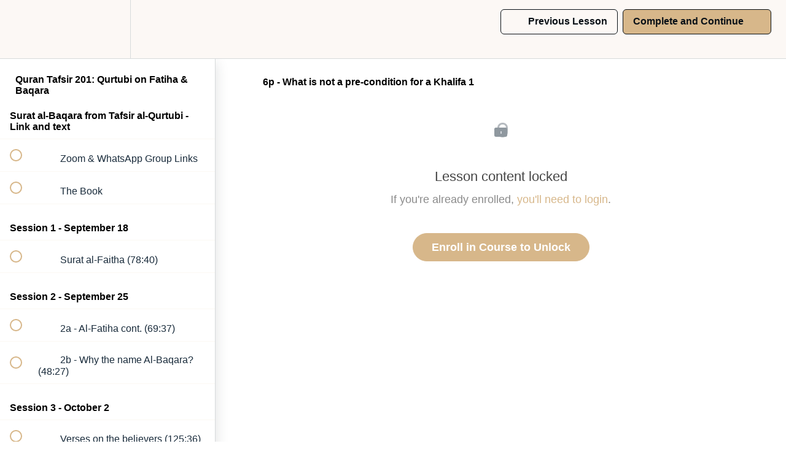

--- FILE ---
content_type: text/html; charset=utf-8
request_url: https://myarkview.org/courses/tafsir-qurtubi-on-fatiha-baqara/lectures/43962648
body_size: 39442
content:
<!DOCTYPE html>
<html>
  <head>
    <script src="https://releases.transloadit.com/uppy/v4.18.0/uppy.min.js"></script><link rel="stylesheet" href="https://releases.transloadit.com/uppy/v4.18.0/uppy.min.css" />
    <link href='https://static-media.hotmart.com/2KpuhZaCn7FkpkHRgikDTB8NvJE=/32x32/https://uploads.teachablecdn.com/attachments/dqHHWiET6KwTXlVSbTbI_SafinaSociety_circle_plum-large.png' rel='icon' type='image/png'>

<link href='https://static-media.hotmart.com/0xP1bl-4EmpfsU_UkGl0nP-f2XA=/72x72/https://uploads.teachablecdn.com/attachments/dqHHWiET6KwTXlVSbTbI_SafinaSociety_circle_plum-large.png' rel='apple-touch-icon' type='image/png'>

<link href='https://static-media.hotmart.com/Unzfv6Q3OrmsklTLnQSS25nbpO4=/144x144/https://uploads.teachablecdn.com/attachments/dqHHWiET6KwTXlVSbTbI_SafinaSociety_circle_plum-large.png' rel='apple-touch-icon' type='image/png'>

<link href='https://static-media.hotmart.com/KcSMdtjKFKxbQ7Np_Jml8016gGU=/320x345/https://uploads.teachablecdn.com/attachments/lMzfLYYGSJ65o8TFQYgF_TEMP+BACKGROUND.png' rel='apple-touch-startup-image' type='image/png'>

<link href='https://static-media.hotmart.com/QQSWSBJlkkpURW9X83wdFyGz32Q=/640x690/https://uploads.teachablecdn.com/attachments/lMzfLYYGSJ65o8TFQYgF_TEMP+BACKGROUND.png' rel='apple-touch-startup-image' type='image/png'>

<meta name='apple-mobile-web-app-capable' content='yes' />
<meta charset="UTF-8">
<meta name="csrf-param" content="authenticity_token" />
<meta name="csrf-token" content="VxNVehe0ykT2CqTcqwFTV7dpm-UJes25UapYGGCkHo5I0cjodl06hx-Lie5slSx1aqobHvMM0cZ7QRlvZcSrpg" />
<link rel="stylesheet" href="https://fedora.teachablecdn.com/assets/bootstrap-748e653be2be27c8e709ced95eab64a05c870fcc9544b56e33dfe1a9a539317d.css" data-turbolinks-track="true" /><link href="https://teachable-themeable.learning.teachable.com/themecss/production/base.css?_=3bb8634fa09d&amp;brand_course_heading=%230A1117&amp;brand_heading=%230A1117&amp;brand_homepage_heading=%230A1117&amp;brand_navbar_fixed_text=%230A1117&amp;brand_navbar_text=%230A1117&amp;brand_primary=%23FCF8F5&amp;brand_secondary=%23D7B78A&amp;brand_text=%230A1117&amp;font=Helvetica&amp;logged_out_homepage_background_image_overlay=0.06&amp;logged_out_homepage_background_image_url=https%3A%2F%2Fuploads.teachablecdn.com%2Fattachments%2FlMzfLYYGSJ65o8TFQYgF_TEMP%2BBACKGROUND.png&amp;show_login=true&amp;show_signup=true" rel="stylesheet" data-turbolinks-track="true"></link>
<title>6p - What is not a pre-condition for a Khalifa 1 | Arkview</title>
<meta name="description" content="🔴 Live this term. Take this course by joining Arkview Plus.">
<link rel="canonical" href="https://myarkview.org/courses/1885946/lectures/43962648">
<meta property="og:description" content="🔴 Live this term. Take this course by joining Arkview Plus.">
<meta property="og:image" content="https://uploads.teachablecdn.com/attachments/dquXIpiQjqgHPGQzkiuA_QURAN+7.png.webp">
<meta property="og:title" content="6p - What is not a pre-condition for a Khalifa 1">
<meta property="og:type" content="website">
<meta property="og:url" content="https://myarkview.org/courses/1885946/lectures/43962648">
<meta name="brand_video_player_color" content="#09A59A">
<meta name="site_title" content="Arkview">
<style>@media (min-width: 1024px) {
    .block__featured-products__heading_text{
    padding-left: 150px; padding-right: 150px}
    .banner__inner{
      min-height: 200px;
    }
}</style>
<script src='//fast.wistia.com/assets/external/E-v1.js'></script>
<script
  src='https://www.recaptcha.net/recaptcha/api.js'
  async
  defer></script>



      <meta name="asset_host" content="https://fedora.teachablecdn.com">
     <script>
  (function() {
    function isNativeWebView() {
      return !!window.ReactNativeWebView;
    }
    if (isNativeWebView()) {
      const origCreateElement = Document.prototype.createElement;
      Document.prototype.createElement = function() {
        const el = origCreateElement.apply(this, arguments);
        if (arguments[0].toLowerCase() === 'video') {
          const observer = new MutationObserver(() => {
            if (
              el.src &&
              el.src.startsWith('data:video') &&
              el.autoplay &&
              el.style.display === "none"
            ) {
              el.removeAttribute('autoplay');
              el.autoplay = false;
              el.style.display = 'none';
              observer.disconnect();
            }
          });
          observer.observe(el, { attributes: true, attributeFilter: ['src', 'autoplay', 'style'] });
        }
        return el;
      };
    }
  })();
</script>
<script src="https://fedora.teachablecdn.com/packs/student-globals--1b9bb399c9fefbb1b77f.js"></script><script src="https://fedora.teachablecdn.com/packs/student-legacy--7c8100e12a4743c3272e.js"></script><script src="https://fedora.teachablecdn.com/packs/student--259a50199ddaf2b2b936.js"></script>
<meta id='iris-url' data-iris-url=https://eventable.internal.teachable.com />
<script type="text/javascript">
  window.heap=window.heap||[],heap.load=function(e,t){window.heap.appid=e,window.heap.config=t=t||{};var r=document.createElement("script");r.type="text/javascript",r.async=!0,r.src="https://cdn.heapanalytics.com/js/heap-"+e+".js";var a=document.getElementsByTagName("script")[0];a.parentNode.insertBefore(r,a);for(var n=function(e){return function(){heap.push([e].concat(Array.prototype.slice.call(arguments,0)))}},p=["addEventProperties","addUserProperties","clearEventProperties","identify","resetIdentity","removeEventProperty","setEventProperties","track","unsetEventProperty"],o=0;o<p.length;o++)heap[p[o]]=n(p[o])},heap.load("318805607");
  window.heapShouldTrackUser = true;
</script>


<script type="text/javascript">
  var _user_id = ''; // Set to the user's ID, username, or email address, or '' if not yet known.
  var _session_id = '5b37e900f809c4907677a0d2511792eb'; // Set to a unique session ID for the visitor's current browsing session.

  var _sift = window._sift = window._sift || [];
  _sift.push(['_setAccount', '2e541754ec']);
  _sift.push(['_setUserId', _user_id]);
  _sift.push(['_setSessionId', _session_id]);
  _sift.push(['_trackPageview']);

  (function() {
    function ls() {
      var e = document.createElement('script');
      e.src = 'https://cdn.sift.com/s.js';
      document.body.appendChild(e);
    }
    if (window.attachEvent) {
      window.attachEvent('onload', ls);
    } else {
      window.addEventListener('load', ls, false);
    }
  })();
</script>





<!-- Google tag (gtag.js) -->
<script async src="https://www.googletagmanager.com/gtag/js?id=G-SL8LSCXHSV"></script>
<script>
  window.dataLayer = window.dataLayer || [];
  function gtag(){dataLayer.push(arguments);}
  gtag('js', new Date());

  gtag('config', 'G-SL8LSCXHSV', {
    'user_id': '',
    'school_id': '166126',
    'school_domain': 'myarkview.org'
  });
</script>

<!-- Facebook Pixel Code -->
<script>
  var ownerPixelId = '1530591753778827'
  !function(f,b,e,v,n,t,s)
  {if(f.fbq)return;n=f.fbq=function(){n.callMethod?
  n.callMethod.apply(n,arguments):n.queue.push(arguments)};
  if(!f.fbq)f.fbq=n;n.push=n;n.loaded=!0;n.version='2.0';
  n.queue=[];t=b.createElement(e);t.async=!0;
  t.src=v;s=b.getElementsByTagName(e)[0];
  s.parentNode.insertBefore(t,s)}(window, document,'script',
  'https://connect.facebook.net/en_US/fbevents.js');
  fbq('dataProcessingOptions', ['LDU'], 0, 0);
  fbq('init', '1530591753778827');
  fbq('track', 'PageView');
</script>
<noscript>
  <img height="1" width="1" style="display:none" src="https://www.facebook.com/tr?id=1530591753778827&ev=PageView&noscript=1"/>
</noscript>

<!-- End Facebook Pixel Code -->


<meta http-equiv="X-UA-Compatible" content="IE=edge">
<script type="text/javascript">window.NREUM||(NREUM={});NREUM.info={"beacon":"bam.nr-data.net","errorBeacon":"bam.nr-data.net","licenseKey":"NRBR-08e3a2ada38dc55a529","applicationID":"1065060701","transactionName":"dAxdTUFZXVQEQh0JAFQXRktWRR5LCV9F","queueTime":0,"applicationTime":167,"agent":""}</script>
<script type="text/javascript">(window.NREUM||(NREUM={})).init={privacy:{cookies_enabled:true},ajax:{deny_list:["bam.nr-data.net"]},feature_flags:["soft_nav"],distributed_tracing:{enabled:true}};(window.NREUM||(NREUM={})).loader_config={agentID:"1103368432",accountID:"4102727",trustKey:"27503",xpid:"UAcHU1FRDxABVFdXBwcHUVQA",licenseKey:"NRBR-08e3a2ada38dc55a529",applicationID:"1065060701",browserID:"1103368432"};;/*! For license information please see nr-loader-spa-1.302.0.min.js.LICENSE.txt */
(()=>{var e,t,r={384:(e,t,r)=>{"use strict";r.d(t,{NT:()=>a,US:()=>d,Zm:()=>s,bQ:()=>u,dV:()=>c,pV:()=>l});var n=r(6154),i=r(1863),o=r(1910);const a={beacon:"bam.nr-data.net",errorBeacon:"bam.nr-data.net"};function s(){return n.gm.NREUM||(n.gm.NREUM={}),void 0===n.gm.newrelic&&(n.gm.newrelic=n.gm.NREUM),n.gm.NREUM}function c(){let e=s();return e.o||(e.o={ST:n.gm.setTimeout,SI:n.gm.setImmediate||n.gm.setInterval,CT:n.gm.clearTimeout,XHR:n.gm.XMLHttpRequest,REQ:n.gm.Request,EV:n.gm.Event,PR:n.gm.Promise,MO:n.gm.MutationObserver,FETCH:n.gm.fetch,WS:n.gm.WebSocket},(0,o.i)(...Object.values(e.o))),e}function u(e,t){let r=s();r.initializedAgents??={},t.initializedAt={ms:(0,i.t)(),date:new Date},r.initializedAgents[e]=t}function d(e,t){s()[e]=t}function l(){return function(){let e=s();const t=e.info||{};e.info={beacon:a.beacon,errorBeacon:a.errorBeacon,...t}}(),function(){let e=s();const t=e.init||{};e.init={...t}}(),c(),function(){let e=s();const t=e.loader_config||{};e.loader_config={...t}}(),s()}},782:(e,t,r)=>{"use strict";r.d(t,{T:()=>n});const n=r(860).K7.pageViewTiming},860:(e,t,r)=>{"use strict";r.d(t,{$J:()=>d,K7:()=>c,P3:()=>u,XX:()=>i,Yy:()=>s,df:()=>o,qY:()=>n,v4:()=>a});const n="events",i="jserrors",o="browser/blobs",a="rum",s="browser/logs",c={ajax:"ajax",genericEvents:"generic_events",jserrors:i,logging:"logging",metrics:"metrics",pageAction:"page_action",pageViewEvent:"page_view_event",pageViewTiming:"page_view_timing",sessionReplay:"session_replay",sessionTrace:"session_trace",softNav:"soft_navigations",spa:"spa"},u={[c.pageViewEvent]:1,[c.pageViewTiming]:2,[c.metrics]:3,[c.jserrors]:4,[c.spa]:5,[c.ajax]:6,[c.sessionTrace]:7,[c.softNav]:8,[c.sessionReplay]:9,[c.logging]:10,[c.genericEvents]:11},d={[c.pageViewEvent]:a,[c.pageViewTiming]:n,[c.ajax]:n,[c.spa]:n,[c.softNav]:n,[c.metrics]:i,[c.jserrors]:i,[c.sessionTrace]:o,[c.sessionReplay]:o,[c.logging]:s,[c.genericEvents]:"ins"}},944:(e,t,r)=>{"use strict";r.d(t,{R:()=>i});var n=r(3241);function i(e,t){"function"==typeof console.debug&&(console.debug("New Relic Warning: https://github.com/newrelic/newrelic-browser-agent/blob/main/docs/warning-codes.md#".concat(e),t),(0,n.W)({agentIdentifier:null,drained:null,type:"data",name:"warn",feature:"warn",data:{code:e,secondary:t}}))}},993:(e,t,r)=>{"use strict";r.d(t,{A$:()=>o,ET:()=>a,TZ:()=>s,p_:()=>i});var n=r(860);const i={ERROR:"ERROR",WARN:"WARN",INFO:"INFO",DEBUG:"DEBUG",TRACE:"TRACE"},o={OFF:0,ERROR:1,WARN:2,INFO:3,DEBUG:4,TRACE:5},a="log",s=n.K7.logging},1687:(e,t,r)=>{"use strict";r.d(t,{Ak:()=>u,Ze:()=>f,x3:()=>d});var n=r(3241),i=r(7836),o=r(3606),a=r(860),s=r(2646);const c={};function u(e,t){const r={staged:!1,priority:a.P3[t]||0};l(e),c[e].get(t)||c[e].set(t,r)}function d(e,t){e&&c[e]&&(c[e].get(t)&&c[e].delete(t),p(e,t,!1),c[e].size&&h(e))}function l(e){if(!e)throw new Error("agentIdentifier required");c[e]||(c[e]=new Map)}function f(e="",t="feature",r=!1){if(l(e),!e||!c[e].get(t)||r)return p(e,t);c[e].get(t).staged=!0,h(e)}function h(e){const t=Array.from(c[e]);t.every(([e,t])=>t.staged)&&(t.sort((e,t)=>e[1].priority-t[1].priority),t.forEach(([t])=>{c[e].delete(t),p(e,t)}))}function p(e,t,r=!0){const a=e?i.ee.get(e):i.ee,c=o.i.handlers;if(!a.aborted&&a.backlog&&c){if((0,n.W)({agentIdentifier:e,type:"lifecycle",name:"drain",feature:t}),r){const e=a.backlog[t],r=c[t];if(r){for(let t=0;e&&t<e.length;++t)g(e[t],r);Object.entries(r).forEach(([e,t])=>{Object.values(t||{}).forEach(t=>{t[0]?.on&&t[0]?.context()instanceof s.y&&t[0].on(e,t[1])})})}}a.isolatedBacklog||delete c[t],a.backlog[t]=null,a.emit("drain-"+t,[])}}function g(e,t){var r=e[1];Object.values(t[r]||{}).forEach(t=>{var r=e[0];if(t[0]===r){var n=t[1],i=e[3],o=e[2];n.apply(i,o)}})}},1741:(e,t,r)=>{"use strict";r.d(t,{W:()=>o});var n=r(944),i=r(4261);class o{#e(e,...t){if(this[e]!==o.prototype[e])return this[e](...t);(0,n.R)(35,e)}addPageAction(e,t){return this.#e(i.hG,e,t)}register(e){return this.#e(i.eY,e)}recordCustomEvent(e,t){return this.#e(i.fF,e,t)}setPageViewName(e,t){return this.#e(i.Fw,e,t)}setCustomAttribute(e,t,r){return this.#e(i.cD,e,t,r)}noticeError(e,t){return this.#e(i.o5,e,t)}setUserId(e){return this.#e(i.Dl,e)}setApplicationVersion(e){return this.#e(i.nb,e)}setErrorHandler(e){return this.#e(i.bt,e)}addRelease(e,t){return this.#e(i.k6,e,t)}log(e,t){return this.#e(i.$9,e,t)}start(){return this.#e(i.d3)}finished(e){return this.#e(i.BL,e)}recordReplay(){return this.#e(i.CH)}pauseReplay(){return this.#e(i.Tb)}addToTrace(e){return this.#e(i.U2,e)}setCurrentRouteName(e){return this.#e(i.PA,e)}interaction(e){return this.#e(i.dT,e)}wrapLogger(e,t,r){return this.#e(i.Wb,e,t,r)}measure(e,t){return this.#e(i.V1,e,t)}}},1863:(e,t,r)=>{"use strict";function n(){return Math.floor(performance.now())}r.d(t,{t:()=>n})},1910:(e,t,r)=>{"use strict";r.d(t,{i:()=>o});var n=r(944);const i=new Map;function o(...e){return e.every(e=>{if(i.has(e))return i.get(e);const t="function"==typeof e&&e.toString().includes("[native code]");return t||(0,n.R)(64,e?.name||e?.toString()),i.set(e,t),t})}},2555:(e,t,r)=>{"use strict";r.d(t,{D:()=>s,f:()=>a});var n=r(384),i=r(8122);const o={beacon:n.NT.beacon,errorBeacon:n.NT.errorBeacon,licenseKey:void 0,applicationID:void 0,sa:void 0,queueTime:void 0,applicationTime:void 0,ttGuid:void 0,user:void 0,account:void 0,product:void 0,extra:void 0,jsAttributes:{},userAttributes:void 0,atts:void 0,transactionName:void 0,tNamePlain:void 0};function a(e){try{return!!e.licenseKey&&!!e.errorBeacon&&!!e.applicationID}catch(e){return!1}}const s=e=>(0,i.a)(e,o)},2614:(e,t,r)=>{"use strict";r.d(t,{BB:()=>a,H3:()=>n,g:()=>u,iL:()=>c,tS:()=>s,uh:()=>i,wk:()=>o});const n="NRBA",i="SESSION",o=144e5,a=18e5,s={STARTED:"session-started",PAUSE:"session-pause",RESET:"session-reset",RESUME:"session-resume",UPDATE:"session-update"},c={SAME_TAB:"same-tab",CROSS_TAB:"cross-tab"},u={OFF:0,FULL:1,ERROR:2}},2646:(e,t,r)=>{"use strict";r.d(t,{y:()=>n});class n{constructor(e){this.contextId=e}}},2843:(e,t,r)=>{"use strict";r.d(t,{u:()=>i});var n=r(3878);function i(e,t=!1,r,i){(0,n.DD)("visibilitychange",function(){if(t)return void("hidden"===document.visibilityState&&e());e(document.visibilityState)},r,i)}},3241:(e,t,r)=>{"use strict";r.d(t,{W:()=>o});var n=r(6154);const i="newrelic";function o(e={}){try{n.gm.dispatchEvent(new CustomEvent(i,{detail:e}))}catch(e){}}},3304:(e,t,r)=>{"use strict";r.d(t,{A:()=>o});var n=r(7836);const i=()=>{const e=new WeakSet;return(t,r)=>{if("object"==typeof r&&null!==r){if(e.has(r))return;e.add(r)}return r}};function o(e){try{return JSON.stringify(e,i())??""}catch(e){try{n.ee.emit("internal-error",[e])}catch(e){}return""}}},3333:(e,t,r)=>{"use strict";r.d(t,{$v:()=>d,TZ:()=>n,Xh:()=>c,Zp:()=>i,kd:()=>u,mq:()=>s,nf:()=>a,qN:()=>o});const n=r(860).K7.genericEvents,i=["auxclick","click","copy","keydown","paste","scrollend"],o=["focus","blur"],a=4,s=1e3,c=2e3,u=["PageAction","UserAction","BrowserPerformance"],d={RESOURCES:"experimental.resources",REGISTER:"register"}},3434:(e,t,r)=>{"use strict";r.d(t,{Jt:()=>o,YM:()=>u});var n=r(7836),i=r(5607);const o="nr@original:".concat(i.W),a=50;var s=Object.prototype.hasOwnProperty,c=!1;function u(e,t){return e||(e=n.ee),r.inPlace=function(e,t,n,i,o){n||(n="");const a="-"===n.charAt(0);for(let s=0;s<t.length;s++){const c=t[s],u=e[c];l(u)||(e[c]=r(u,a?c+n:n,i,c,o))}},r.flag=o,r;function r(t,r,n,c,u){return l(t)?t:(r||(r=""),nrWrapper[o]=t,function(e,t,r){if(Object.defineProperty&&Object.keys)try{return Object.keys(e).forEach(function(r){Object.defineProperty(t,r,{get:function(){return e[r]},set:function(t){return e[r]=t,t}})}),t}catch(e){d([e],r)}for(var n in e)s.call(e,n)&&(t[n]=e[n])}(t,nrWrapper,e),nrWrapper);function nrWrapper(){var o,s,l,f;let h;try{s=this,o=[...arguments],l="function"==typeof n?n(o,s):n||{}}catch(t){d([t,"",[o,s,c],l],e)}i(r+"start",[o,s,c],l,u);const p=performance.now();let g;try{return f=t.apply(s,o),g=performance.now(),f}catch(e){throw g=performance.now(),i(r+"err",[o,s,e],l,u),h=e,h}finally{const e=g-p,t={start:p,end:g,duration:e,isLongTask:e>=a,methodName:c,thrownError:h};t.isLongTask&&i("long-task",[t,s],l,u),i(r+"end",[o,s,f],l,u)}}}function i(r,n,i,o){if(!c||t){var a=c;c=!0;try{e.emit(r,n,i,t,o)}catch(t){d([t,r,n,i],e)}c=a}}}function d(e,t){t||(t=n.ee);try{t.emit("internal-error",e)}catch(e){}}function l(e){return!(e&&"function"==typeof e&&e.apply&&!e[o])}},3606:(e,t,r)=>{"use strict";r.d(t,{i:()=>o});var n=r(9908);o.on=a;var i=o.handlers={};function o(e,t,r,o){a(o||n.d,i,e,t,r)}function a(e,t,r,i,o){o||(o="feature"),e||(e=n.d);var a=t[o]=t[o]||{};(a[r]=a[r]||[]).push([e,i])}},3738:(e,t,r)=>{"use strict";r.d(t,{He:()=>i,Kp:()=>s,Lc:()=>u,Rz:()=>d,TZ:()=>n,bD:()=>o,d3:()=>a,jx:()=>l,sl:()=>f,uP:()=>c});const n=r(860).K7.sessionTrace,i="bstResource",o="resource",a="-start",s="-end",c="fn"+a,u="fn"+s,d="pushState",l=1e3,f=3e4},3785:(e,t,r)=>{"use strict";r.d(t,{R:()=>c,b:()=>u});var n=r(9908),i=r(1863),o=r(860),a=r(8154),s=r(993);function c(e,t,r={},c=s.p_.INFO,u,d=(0,i.t)()){(0,n.p)(a.xV,["API/logging/".concat(c.toLowerCase(),"/called")],void 0,o.K7.metrics,e),(0,n.p)(s.ET,[d,t,r,c,u],void 0,o.K7.logging,e)}function u(e){return"string"==typeof e&&Object.values(s.p_).some(t=>t===e.toUpperCase().trim())}},3878:(e,t,r)=>{"use strict";function n(e,t){return{capture:e,passive:!1,signal:t}}function i(e,t,r=!1,i){window.addEventListener(e,t,n(r,i))}function o(e,t,r=!1,i){document.addEventListener(e,t,n(r,i))}r.d(t,{DD:()=>o,jT:()=>n,sp:()=>i})},3962:(e,t,r)=>{"use strict";r.d(t,{AM:()=>a,O2:()=>l,OV:()=>o,Qu:()=>f,TZ:()=>c,ih:()=>h,pP:()=>s,t1:()=>d,tC:()=>i,wD:()=>u});var n=r(860);const i=["click","keydown","submit"],o="popstate",a="api",s="initialPageLoad",c=n.K7.softNav,u=5e3,d=500,l={INITIAL_PAGE_LOAD:"",ROUTE_CHANGE:1,UNSPECIFIED:2},f={INTERACTION:1,AJAX:2,CUSTOM_END:3,CUSTOM_TRACER:4},h={IP:"in progress",PF:"pending finish",FIN:"finished",CAN:"cancelled"}},4234:(e,t,r)=>{"use strict";r.d(t,{W:()=>o});var n=r(7836),i=r(1687);class o{constructor(e,t){this.agentIdentifier=e,this.ee=n.ee.get(e),this.featureName=t,this.blocked=!1}deregisterDrain(){(0,i.x3)(this.agentIdentifier,this.featureName)}}},4261:(e,t,r)=>{"use strict";r.d(t,{$9:()=>d,BL:()=>c,CH:()=>p,Dl:()=>R,Fw:()=>w,PA:()=>v,Pl:()=>n,Tb:()=>f,U2:()=>a,V1:()=>E,Wb:()=>T,bt:()=>y,cD:()=>b,d3:()=>x,dT:()=>u,eY:()=>g,fF:()=>h,hG:()=>o,hw:()=>i,k6:()=>s,nb:()=>m,o5:()=>l});const n="api-",i=n+"ixn-",o="addPageAction",a="addToTrace",s="addRelease",c="finished",u="interaction",d="log",l="noticeError",f="pauseReplay",h="recordCustomEvent",p="recordReplay",g="register",m="setApplicationVersion",v="setCurrentRouteName",b="setCustomAttribute",y="setErrorHandler",w="setPageViewName",R="setUserId",x="start",T="wrapLogger",E="measure"},4387:(e,t,r)=>{"use strict";function n(e={}){return!(!e.id||!e.name)}function i(e,t){if(2!==t?.harvestEndpointVersion)return{};const r=t.agentRef.runtime.appMetadata.agents[0].entityGuid;return n(e)?{"mfe.id":e.id,"mfe.name":e.name,eventSource:"MicroFrontendBrowserAgent","parent.id":r}:{"entity.guid":r,appId:t.agentRef.info.applicationID}}r.d(t,{U:()=>i,c:()=>n})},5205:(e,t,r)=>{"use strict";r.d(t,{j:()=>_});var n=r(384),i=r(1741);var o=r(2555),a=r(3333);const s=e=>{if(!e||"string"!=typeof e)return!1;try{document.createDocumentFragment().querySelector(e)}catch{return!1}return!0};var c=r(2614),u=r(944),d=r(8122);const l="[data-nr-mask]",f=e=>(0,d.a)(e,(()=>{const e={feature_flags:[],experimental:{allow_registered_children:!1,resources:!1},mask_selector:"*",block_selector:"[data-nr-block]",mask_input_options:{color:!1,date:!1,"datetime-local":!1,email:!1,month:!1,number:!1,range:!1,search:!1,tel:!1,text:!1,time:!1,url:!1,week:!1,textarea:!1,select:!1,password:!0}};return{ajax:{deny_list:void 0,block_internal:!0,enabled:!0,autoStart:!0},api:{get allow_registered_children(){return e.feature_flags.includes(a.$v.REGISTER)||e.experimental.allow_registered_children},set allow_registered_children(t){e.experimental.allow_registered_children=t},duplicate_registered_data:!1},distributed_tracing:{enabled:void 0,exclude_newrelic_header:void 0,cors_use_newrelic_header:void 0,cors_use_tracecontext_headers:void 0,allowed_origins:void 0},get feature_flags(){return e.feature_flags},set feature_flags(t){e.feature_flags=t},generic_events:{enabled:!0,autoStart:!0},harvest:{interval:30},jserrors:{enabled:!0,autoStart:!0},logging:{enabled:!0,autoStart:!0},metrics:{enabled:!0,autoStart:!0},obfuscate:void 0,page_action:{enabled:!0},page_view_event:{enabled:!0,autoStart:!0},page_view_timing:{enabled:!0,autoStart:!0},performance:{capture_marks:!1,capture_measures:!1,capture_detail:!0,resources:{get enabled(){return e.feature_flags.includes(a.$v.RESOURCES)||e.experimental.resources},set enabled(t){e.experimental.resources=t},asset_types:[],first_party_domains:[],ignore_newrelic:!0}},privacy:{cookies_enabled:!0},proxy:{assets:void 0,beacon:void 0},session:{expiresMs:c.wk,inactiveMs:c.BB},session_replay:{autoStart:!0,enabled:!1,preload:!1,sampling_rate:10,error_sampling_rate:100,collect_fonts:!1,inline_images:!1,fix_stylesheets:!0,mask_all_inputs:!0,get mask_text_selector(){return e.mask_selector},set mask_text_selector(t){s(t)?e.mask_selector="".concat(t,",").concat(l):""===t||null===t?e.mask_selector=l:(0,u.R)(5,t)},get block_class(){return"nr-block"},get ignore_class(){return"nr-ignore"},get mask_text_class(){return"nr-mask"},get block_selector(){return e.block_selector},set block_selector(t){s(t)?e.block_selector+=",".concat(t):""!==t&&(0,u.R)(6,t)},get mask_input_options(){return e.mask_input_options},set mask_input_options(t){t&&"object"==typeof t?e.mask_input_options={...t,password:!0}:(0,u.R)(7,t)}},session_trace:{enabled:!0,autoStart:!0},soft_navigations:{enabled:!0,autoStart:!0},spa:{enabled:!0,autoStart:!0},ssl:void 0,user_actions:{enabled:!0,elementAttributes:["id","className","tagName","type"]}}})());var h=r(6154),p=r(9324);let g=0;const m={buildEnv:p.F3,distMethod:p.Xs,version:p.xv,originTime:h.WN},v={appMetadata:{},customTransaction:void 0,denyList:void 0,disabled:!1,harvester:void 0,isolatedBacklog:!1,isRecording:!1,loaderType:void 0,maxBytes:3e4,obfuscator:void 0,onerror:void 0,ptid:void 0,releaseIds:{},session:void 0,timeKeeper:void 0,registeredEntities:[],jsAttributesMetadata:{bytes:0},get harvestCount(){return++g}},b=e=>{const t=(0,d.a)(e,v),r=Object.keys(m).reduce((e,t)=>(e[t]={value:m[t],writable:!1,configurable:!0,enumerable:!0},e),{});return Object.defineProperties(t,r)};var y=r(5701);const w=e=>{const t=e.startsWith("http");e+="/",r.p=t?e:"https://"+e};var R=r(7836),x=r(3241);const T={accountID:void 0,trustKey:void 0,agentID:void 0,licenseKey:void 0,applicationID:void 0,xpid:void 0},E=e=>(0,d.a)(e,T),A=new Set;function _(e,t={},r,a){let{init:s,info:c,loader_config:u,runtime:d={},exposed:l=!0}=t;if(!c){const e=(0,n.pV)();s=e.init,c=e.info,u=e.loader_config}e.init=f(s||{}),e.loader_config=E(u||{}),c.jsAttributes??={},h.bv&&(c.jsAttributes.isWorker=!0),e.info=(0,o.D)(c);const p=e.init,g=[c.beacon,c.errorBeacon];A.has(e.agentIdentifier)||(p.proxy.assets&&(w(p.proxy.assets),g.push(p.proxy.assets)),p.proxy.beacon&&g.push(p.proxy.beacon),e.beacons=[...g],function(e){const t=(0,n.pV)();Object.getOwnPropertyNames(i.W.prototype).forEach(r=>{const n=i.W.prototype[r];if("function"!=typeof n||"constructor"===n)return;let o=t[r];e[r]&&!1!==e.exposed&&"micro-agent"!==e.runtime?.loaderType&&(t[r]=(...t)=>{const n=e[r](...t);return o?o(...t):n})})}(e),(0,n.US)("activatedFeatures",y.B),e.runSoftNavOverSpa&&=!0===p.soft_navigations.enabled&&p.feature_flags.includes("soft_nav")),d.denyList=[...p.ajax.deny_list||[],...p.ajax.block_internal?g:[]],d.ptid=e.agentIdentifier,d.loaderType=r,e.runtime=b(d),A.has(e.agentIdentifier)||(e.ee=R.ee.get(e.agentIdentifier),e.exposed=l,(0,x.W)({agentIdentifier:e.agentIdentifier,drained:!!y.B?.[e.agentIdentifier],type:"lifecycle",name:"initialize",feature:void 0,data:e.config})),A.add(e.agentIdentifier)}},5270:(e,t,r)=>{"use strict";r.d(t,{Aw:()=>a,SR:()=>o,rF:()=>s});var n=r(384),i=r(7767);function o(e){return!!(0,n.dV)().o.MO&&(0,i.V)(e)&&!0===e?.session_trace.enabled}function a(e){return!0===e?.session_replay.preload&&o(e)}function s(e,t){try{if("string"==typeof t?.type){if("password"===t.type.toLowerCase())return"*".repeat(e?.length||0);if(void 0!==t?.dataset?.nrUnmask||t?.classList?.contains("nr-unmask"))return e}}catch(e){}return"string"==typeof e?e.replace(/[\S]/g,"*"):"*".repeat(e?.length||0)}},5289:(e,t,r)=>{"use strict";r.d(t,{GG:()=>o,Qr:()=>s,sB:()=>a});var n=r(3878);function i(){return"undefined"==typeof document||"complete"===document.readyState}function o(e,t){if(i())return e();(0,n.sp)("load",e,t)}function a(e){if(i())return e();(0,n.DD)("DOMContentLoaded",e)}function s(e){if(i())return e();(0,n.sp)("popstate",e)}},5607:(e,t,r)=>{"use strict";r.d(t,{W:()=>n});const n=(0,r(9566).bz)()},5701:(e,t,r)=>{"use strict";r.d(t,{B:()=>o,t:()=>a});var n=r(3241);const i=new Set,o={};function a(e,t){const r=t.agentIdentifier;o[r]??={},e&&"object"==typeof e&&(i.has(r)||(t.ee.emit("rumresp",[e]),o[r]=e,i.add(r),(0,n.W)({agentIdentifier:r,loaded:!0,drained:!0,type:"lifecycle",name:"load",feature:void 0,data:e})))}},6154:(e,t,r)=>{"use strict";r.d(t,{A4:()=>s,OF:()=>d,RI:()=>i,WN:()=>h,bv:()=>o,gm:()=>a,lR:()=>f,m:()=>u,mw:()=>c,sb:()=>l});var n=r(1863);const i="undefined"!=typeof window&&!!window.document,o="undefined"!=typeof WorkerGlobalScope&&("undefined"!=typeof self&&self instanceof WorkerGlobalScope&&self.navigator instanceof WorkerNavigator||"undefined"!=typeof globalThis&&globalThis instanceof WorkerGlobalScope&&globalThis.navigator instanceof WorkerNavigator),a=i?window:"undefined"!=typeof WorkerGlobalScope&&("undefined"!=typeof self&&self instanceof WorkerGlobalScope&&self||"undefined"!=typeof globalThis&&globalThis instanceof WorkerGlobalScope&&globalThis),s="complete"===a?.document?.readyState,c=Boolean("hidden"===a?.document?.visibilityState),u=""+a?.location,d=/iPad|iPhone|iPod/.test(a.navigator?.userAgent),l=d&&"undefined"==typeof SharedWorker,f=(()=>{const e=a.navigator?.userAgent?.match(/Firefox[/\s](\d+\.\d+)/);return Array.isArray(e)&&e.length>=2?+e[1]:0})(),h=Date.now()-(0,n.t)()},6344:(e,t,r)=>{"use strict";r.d(t,{BB:()=>d,G4:()=>o,Qb:()=>l,TZ:()=>i,Ug:()=>a,_s:()=>s,bc:()=>u,yP:()=>c});var n=r(2614);const i=r(860).K7.sessionReplay,o={RECORD:"recordReplay",PAUSE:"pauseReplay",ERROR_DURING_REPLAY:"errorDuringReplay"},a=.12,s={DomContentLoaded:0,Load:1,FullSnapshot:2,IncrementalSnapshot:3,Meta:4,Custom:5},c={[n.g.ERROR]:15e3,[n.g.FULL]:3e5,[n.g.OFF]:0},u={RESET:{message:"Session was reset",sm:"Reset"},IMPORT:{message:"Recorder failed to import",sm:"Import"},TOO_MANY:{message:"429: Too Many Requests",sm:"Too-Many"},TOO_BIG:{message:"Payload was too large",sm:"Too-Big"},CROSS_TAB:{message:"Session Entity was set to OFF on another tab",sm:"Cross-Tab"},ENTITLEMENTS:{message:"Session Replay is not allowed and will not be started",sm:"Entitlement"}},d=5e3,l={API:"api",RESUME:"resume",SWITCH_TO_FULL:"switchToFull",INITIALIZE:"initialize",PRELOAD:"preload"}},6389:(e,t,r)=>{"use strict";function n(e,t=500,r={}){const n=r?.leading||!1;let i;return(...r)=>{n&&void 0===i&&(e.apply(this,r),i=setTimeout(()=>{i=clearTimeout(i)},t)),n||(clearTimeout(i),i=setTimeout(()=>{e.apply(this,r)},t))}}function i(e){let t=!1;return(...r)=>{t||(t=!0,e.apply(this,r))}}r.d(t,{J:()=>i,s:()=>n})},6630:(e,t,r)=>{"use strict";r.d(t,{T:()=>n});const n=r(860).K7.pageViewEvent},6774:(e,t,r)=>{"use strict";r.d(t,{T:()=>n});const n=r(860).K7.jserrors},7295:(e,t,r)=>{"use strict";r.d(t,{Xv:()=>a,gX:()=>i,iW:()=>o});var n=[];function i(e){if(!e||o(e))return!1;if(0===n.length)return!0;for(var t=0;t<n.length;t++){var r=n[t];if("*"===r.hostname)return!1;if(s(r.hostname,e.hostname)&&c(r.pathname,e.pathname))return!1}return!0}function o(e){return void 0===e.hostname}function a(e){if(n=[],e&&e.length)for(var t=0;t<e.length;t++){let r=e[t];if(!r)continue;0===r.indexOf("http://")?r=r.substring(7):0===r.indexOf("https://")&&(r=r.substring(8));const i=r.indexOf("/");let o,a;i>0?(o=r.substring(0,i),a=r.substring(i)):(o=r,a="");let[s]=o.split(":");n.push({hostname:s,pathname:a})}}function s(e,t){return!(e.length>t.length)&&t.indexOf(e)===t.length-e.length}function c(e,t){return 0===e.indexOf("/")&&(e=e.substring(1)),0===t.indexOf("/")&&(t=t.substring(1)),""===e||e===t}},7378:(e,t,r)=>{"use strict";r.d(t,{$p:()=>x,BR:()=>b,Kp:()=>R,L3:()=>y,Lc:()=>c,NC:()=>o,SG:()=>d,TZ:()=>i,U6:()=>p,UT:()=>m,d3:()=>w,dT:()=>f,e5:()=>E,gx:()=>v,l9:()=>l,oW:()=>h,op:()=>g,rw:()=>u,tH:()=>A,uP:()=>s,wW:()=>T,xq:()=>a});var n=r(384);const i=r(860).K7.spa,o=["click","submit","keypress","keydown","keyup","change"],a=999,s="fn-start",c="fn-end",u="cb-start",d="api-ixn-",l="remaining",f="interaction",h="spaNode",p="jsonpNode",g="fetch-start",m="fetch-done",v="fetch-body-",b="jsonp-end",y=(0,n.dV)().o.ST,w="-start",R="-end",x="-body",T="cb"+R,E="jsTime",A="fetch"},7485:(e,t,r)=>{"use strict";r.d(t,{D:()=>i});var n=r(6154);function i(e){if(0===(e||"").indexOf("data:"))return{protocol:"data"};try{const t=new URL(e,location.href),r={port:t.port,hostname:t.hostname,pathname:t.pathname,search:t.search,protocol:t.protocol.slice(0,t.protocol.indexOf(":")),sameOrigin:t.protocol===n.gm?.location?.protocol&&t.host===n.gm?.location?.host};return r.port&&""!==r.port||("http:"===t.protocol&&(r.port="80"),"https:"===t.protocol&&(r.port="443")),r.pathname&&""!==r.pathname?r.pathname.startsWith("/")||(r.pathname="/".concat(r.pathname)):r.pathname="/",r}catch(e){return{}}}},7699:(e,t,r)=>{"use strict";r.d(t,{It:()=>o,KC:()=>s,No:()=>i,qh:()=>a});var n=r(860);const i=16e3,o=1e6,a="SESSION_ERROR",s={[n.K7.logging]:!0,[n.K7.genericEvents]:!1,[n.K7.jserrors]:!1,[n.K7.ajax]:!1}},7767:(e,t,r)=>{"use strict";r.d(t,{V:()=>i});var n=r(6154);const i=e=>n.RI&&!0===e?.privacy.cookies_enabled},7836:(e,t,r)=>{"use strict";r.d(t,{P:()=>s,ee:()=>c});var n=r(384),i=r(8990),o=r(2646),a=r(5607);const s="nr@context:".concat(a.W),c=function e(t,r){var n={},a={},d={},l=!1;try{l=16===r.length&&u.initializedAgents?.[r]?.runtime.isolatedBacklog}catch(e){}var f={on:p,addEventListener:p,removeEventListener:function(e,t){var r=n[e];if(!r)return;for(var i=0;i<r.length;i++)r[i]===t&&r.splice(i,1)},emit:function(e,r,n,i,o){!1!==o&&(o=!0);if(c.aborted&&!i)return;t&&o&&t.emit(e,r,n);var s=h(n);g(e).forEach(e=>{e.apply(s,r)});var u=v()[a[e]];u&&u.push([f,e,r,s]);return s},get:m,listeners:g,context:h,buffer:function(e,t){const r=v();if(t=t||"feature",f.aborted)return;Object.entries(e||{}).forEach(([e,n])=>{a[n]=t,t in r||(r[t]=[])})},abort:function(){f._aborted=!0,Object.keys(f.backlog).forEach(e=>{delete f.backlog[e]})},isBuffering:function(e){return!!v()[a[e]]},debugId:r,backlog:l?{}:t&&"object"==typeof t.backlog?t.backlog:{},isolatedBacklog:l};return Object.defineProperty(f,"aborted",{get:()=>{let e=f._aborted||!1;return e||(t&&(e=t.aborted),e)}}),f;function h(e){return e&&e instanceof o.y?e:e?(0,i.I)(e,s,()=>new o.y(s)):new o.y(s)}function p(e,t){n[e]=g(e).concat(t)}function g(e){return n[e]||[]}function m(t){return d[t]=d[t]||e(f,t)}function v(){return f.backlog}}(void 0,"globalEE"),u=(0,n.Zm)();u.ee||(u.ee=c)},8122:(e,t,r)=>{"use strict";r.d(t,{a:()=>i});var n=r(944);function i(e,t){try{if(!e||"object"!=typeof e)return(0,n.R)(3);if(!t||"object"!=typeof t)return(0,n.R)(4);const r=Object.create(Object.getPrototypeOf(t),Object.getOwnPropertyDescriptors(t)),o=0===Object.keys(r).length?e:r;for(let a in o)if(void 0!==e[a])try{if(null===e[a]){r[a]=null;continue}Array.isArray(e[a])&&Array.isArray(t[a])?r[a]=Array.from(new Set([...e[a],...t[a]])):"object"==typeof e[a]&&"object"==typeof t[a]?r[a]=i(e[a],t[a]):r[a]=e[a]}catch(e){r[a]||(0,n.R)(1,e)}return r}catch(e){(0,n.R)(2,e)}}},8139:(e,t,r)=>{"use strict";r.d(t,{u:()=>f});var n=r(7836),i=r(3434),o=r(8990),a=r(6154);const s={},c=a.gm.XMLHttpRequest,u="addEventListener",d="removeEventListener",l="nr@wrapped:".concat(n.P);function f(e){var t=function(e){return(e||n.ee).get("events")}(e);if(s[t.debugId]++)return t;s[t.debugId]=1;var r=(0,i.YM)(t,!0);function f(e){r.inPlace(e,[u,d],"-",p)}function p(e,t){return e[1]}return"getPrototypeOf"in Object&&(a.RI&&h(document,f),c&&h(c.prototype,f),h(a.gm,f)),t.on(u+"-start",function(e,t){var n=e[1];if(null!==n&&("function"==typeof n||"object"==typeof n)&&"newrelic"!==e[0]){var i=(0,o.I)(n,l,function(){var e={object:function(){if("function"!=typeof n.handleEvent)return;return n.handleEvent.apply(n,arguments)},function:n}[typeof n];return e?r(e,"fn-",null,e.name||"anonymous"):n});this.wrapped=e[1]=i}}),t.on(d+"-start",function(e){e[1]=this.wrapped||e[1]}),t}function h(e,t,...r){let n=e;for(;"object"==typeof n&&!Object.prototype.hasOwnProperty.call(n,u);)n=Object.getPrototypeOf(n);n&&t(n,...r)}},8154:(e,t,r)=>{"use strict";r.d(t,{z_:()=>o,XG:()=>s,TZ:()=>n,rs:()=>i,xV:()=>a});r(6154),r(9566),r(384);const n=r(860).K7.metrics,i="sm",o="cm",a="storeSupportabilityMetrics",s="storeEventMetrics"},8374:(e,t,r)=>{r.nc=(()=>{try{return document?.currentScript?.nonce}catch(e){}return""})()},8990:(e,t,r)=>{"use strict";r.d(t,{I:()=>i});var n=Object.prototype.hasOwnProperty;function i(e,t,r){if(n.call(e,t))return e[t];var i=r();if(Object.defineProperty&&Object.keys)try{return Object.defineProperty(e,t,{value:i,writable:!0,enumerable:!1}),i}catch(e){}return e[t]=i,i}},9300:(e,t,r)=>{"use strict";r.d(t,{T:()=>n});const n=r(860).K7.ajax},9324:(e,t,r)=>{"use strict";r.d(t,{AJ:()=>a,F3:()=>i,Xs:()=>o,Yq:()=>s,xv:()=>n});const n="1.302.0",i="PROD",o="CDN",a="@newrelic/rrweb",s="1.0.1"},9566:(e,t,r)=>{"use strict";r.d(t,{LA:()=>s,ZF:()=>c,bz:()=>a,el:()=>u});var n=r(6154);const i="xxxxxxxx-xxxx-4xxx-yxxx-xxxxxxxxxxxx";function o(e,t){return e?15&e[t]:16*Math.random()|0}function a(){const e=n.gm?.crypto||n.gm?.msCrypto;let t,r=0;return e&&e.getRandomValues&&(t=e.getRandomValues(new Uint8Array(30))),i.split("").map(e=>"x"===e?o(t,r++).toString(16):"y"===e?(3&o()|8).toString(16):e).join("")}function s(e){const t=n.gm?.crypto||n.gm?.msCrypto;let r,i=0;t&&t.getRandomValues&&(r=t.getRandomValues(new Uint8Array(e)));const a=[];for(var s=0;s<e;s++)a.push(o(r,i++).toString(16));return a.join("")}function c(){return s(16)}function u(){return s(32)}},9908:(e,t,r)=>{"use strict";r.d(t,{d:()=>n,p:()=>i});var n=r(7836).ee.get("handle");function i(e,t,r,i,o){o?(o.buffer([e],i),o.emit(e,t,r)):(n.buffer([e],i),n.emit(e,t,r))}}},n={};function i(e){var t=n[e];if(void 0!==t)return t.exports;var o=n[e]={exports:{}};return r[e](o,o.exports,i),o.exports}i.m=r,i.d=(e,t)=>{for(var r in t)i.o(t,r)&&!i.o(e,r)&&Object.defineProperty(e,r,{enumerable:!0,get:t[r]})},i.f={},i.e=e=>Promise.all(Object.keys(i.f).reduce((t,r)=>(i.f[r](e,t),t),[])),i.u=e=>({212:"nr-spa-compressor",249:"nr-spa-recorder",478:"nr-spa"}[e]+"-1.302.0.min.js"),i.o=(e,t)=>Object.prototype.hasOwnProperty.call(e,t),e={},t="NRBA-1.302.0.PROD:",i.l=(r,n,o,a)=>{if(e[r])e[r].push(n);else{var s,c;if(void 0!==o)for(var u=document.getElementsByTagName("script"),d=0;d<u.length;d++){var l=u[d];if(l.getAttribute("src")==r||l.getAttribute("data-webpack")==t+o){s=l;break}}if(!s){c=!0;var f={478:"sha512-et4eqFkcD6+Z71h33KYPiiAOMr5fyZ1HImNOrGswghuDrKIj7niWOwg3RWg+8TpTcZ0yzzll8oYNDiAX1WXraw==",249:"sha512-m/7InETzWcM0kCLJfqT/2vmV1Zs98JekxGeUcmQe9kauyn31VeP+2xJH+qt156WKCOLL7p503ATnehElqw1gnQ==",212:"sha512-Ed30EgOV4akpDvOaqpf/6nP9OreWlwun3X9xxl+erWeEjX64VUNxzVFPixvdU+WbzLtJS9S8j8phFbfXxEyvJg=="};(s=document.createElement("script")).charset="utf-8",i.nc&&s.setAttribute("nonce",i.nc),s.setAttribute("data-webpack",t+o),s.src=r,0!==s.src.indexOf(window.location.origin+"/")&&(s.crossOrigin="anonymous"),f[a]&&(s.integrity=f[a])}e[r]=[n];var h=(t,n)=>{s.onerror=s.onload=null,clearTimeout(p);var i=e[r];if(delete e[r],s.parentNode&&s.parentNode.removeChild(s),i&&i.forEach(e=>e(n)),t)return t(n)},p=setTimeout(h.bind(null,void 0,{type:"timeout",target:s}),12e4);s.onerror=h.bind(null,s.onerror),s.onload=h.bind(null,s.onload),c&&document.head.appendChild(s)}},i.r=e=>{"undefined"!=typeof Symbol&&Symbol.toStringTag&&Object.defineProperty(e,Symbol.toStringTag,{value:"Module"}),Object.defineProperty(e,"__esModule",{value:!0})},i.p="https://js-agent.newrelic.com/",(()=>{var e={38:0,788:0};i.f.j=(t,r)=>{var n=i.o(e,t)?e[t]:void 0;if(0!==n)if(n)r.push(n[2]);else{var o=new Promise((r,i)=>n=e[t]=[r,i]);r.push(n[2]=o);var a=i.p+i.u(t),s=new Error;i.l(a,r=>{if(i.o(e,t)&&(0!==(n=e[t])&&(e[t]=void 0),n)){var o=r&&("load"===r.type?"missing":r.type),a=r&&r.target&&r.target.src;s.message="Loading chunk "+t+" failed.\n("+o+": "+a+")",s.name="ChunkLoadError",s.type=o,s.request=a,n[1](s)}},"chunk-"+t,t)}};var t=(t,r)=>{var n,o,[a,s,c]=r,u=0;if(a.some(t=>0!==e[t])){for(n in s)i.o(s,n)&&(i.m[n]=s[n]);if(c)c(i)}for(t&&t(r);u<a.length;u++)o=a[u],i.o(e,o)&&e[o]&&e[o][0](),e[o]=0},r=self["webpackChunk:NRBA-1.302.0.PROD"]=self["webpackChunk:NRBA-1.302.0.PROD"]||[];r.forEach(t.bind(null,0)),r.push=t.bind(null,r.push.bind(r))})(),(()=>{"use strict";i(8374);var e=i(9566),t=i(1741);class r extends t.W{agentIdentifier=(0,e.LA)(16)}var n=i(860);const o=Object.values(n.K7);var a=i(5205);var s=i(9908),c=i(1863),u=i(4261),d=i(3241),l=i(944),f=i(5701),h=i(8154);function p(e,t,i,o){const a=o||i;!a||a[e]&&a[e]!==r.prototype[e]||(a[e]=function(){(0,s.p)(h.xV,["API/"+e+"/called"],void 0,n.K7.metrics,i.ee),(0,d.W)({agentIdentifier:i.agentIdentifier,drained:!!f.B?.[i.agentIdentifier],type:"data",name:"api",feature:u.Pl+e,data:{}});try{return t.apply(this,arguments)}catch(e){(0,l.R)(23,e)}})}function g(e,t,r,n,i){const o=e.info;null===r?delete o.jsAttributes[t]:o.jsAttributes[t]=r,(i||null===r)&&(0,s.p)(u.Pl+n,[(0,c.t)(),t,r],void 0,"session",e.ee)}var m=i(1687),v=i(4234),b=i(5289),y=i(6154),w=i(5270),R=i(7767),x=i(6389),T=i(7699);class E extends v.W{constructor(e,t){super(e.agentIdentifier,t),this.agentRef=e,this.abortHandler=void 0,this.featAggregate=void 0,this.onAggregateImported=void 0,this.deferred=Promise.resolve(),!1===e.init[this.featureName].autoStart?this.deferred=new Promise((t,r)=>{this.ee.on("manual-start-all",(0,x.J)(()=>{(0,m.Ak)(e.agentIdentifier,this.featureName),t()}))}):(0,m.Ak)(e.agentIdentifier,t)}importAggregator(e,t,r={}){if(this.featAggregate)return;let n;this.onAggregateImported=new Promise(e=>{n=e});const o=async()=>{let o;await this.deferred;try{if((0,R.V)(e.init)){const{setupAgentSession:t}=await i.e(478).then(i.bind(i,8766));o=t(e)}}catch(e){(0,l.R)(20,e),this.ee.emit("internal-error",[e]),(0,s.p)(T.qh,[e],void 0,this.featureName,this.ee)}try{if(!this.#t(this.featureName,o,e.init))return(0,m.Ze)(this.agentIdentifier,this.featureName),void n(!1);const{Aggregate:i}=await t();this.featAggregate=new i(e,r),e.runtime.harvester.initializedAggregates.push(this.featAggregate),n(!0)}catch(e){(0,l.R)(34,e),this.abortHandler?.(),(0,m.Ze)(this.agentIdentifier,this.featureName,!0),n(!1),this.ee&&this.ee.abort()}};y.RI?(0,b.GG)(()=>o(),!0):o()}#t(e,t,r){if(this.blocked)return!1;switch(e){case n.K7.sessionReplay:return(0,w.SR)(r)&&!!t;case n.K7.sessionTrace:return!!t;default:return!0}}}var A=i(6630),_=i(2614);class S extends E{static featureName=A.T;constructor(e){var t;super(e,A.T),this.setupInspectionEvents(e.agentIdentifier),t=e,p(u.Fw,function(e,r){"string"==typeof e&&("/"!==e.charAt(0)&&(e="/"+e),t.runtime.customTransaction=(r||"http://custom.transaction")+e,(0,s.p)(u.Pl+u.Fw,[(0,c.t)()],void 0,void 0,t.ee))},t),this.ee.on("api-send-rum",(e,t)=>(0,s.p)("send-rum",[e,t],void 0,this.featureName,this.ee)),this.importAggregator(e,()=>i.e(478).then(i.bind(i,1983)))}setupInspectionEvents(e){const t=(t,r)=>{t&&(0,d.W)({agentIdentifier:e,timeStamp:t.timeStamp,loaded:"complete"===t.target.readyState,type:"window",name:r,data:t.target.location+""})};(0,b.sB)(e=>{t(e,"DOMContentLoaded")}),(0,b.GG)(e=>{t(e,"load")}),(0,b.Qr)(e=>{t(e,"navigate")}),this.ee.on(_.tS.UPDATE,(t,r)=>{(0,d.W)({agentIdentifier:e,type:"lifecycle",name:"session",data:r})})}}var O=i(384);var N=i(2843),I=i(3878),P=i(782);class j extends E{static featureName=P.T;constructor(e){super(e,P.T),y.RI&&((0,N.u)(()=>(0,s.p)("docHidden",[(0,c.t)()],void 0,P.T,this.ee),!0),(0,I.sp)("pagehide",()=>(0,s.p)("winPagehide",[(0,c.t)()],void 0,P.T,this.ee)),this.importAggregator(e,()=>i.e(478).then(i.bind(i,9917))))}}class k extends E{static featureName=h.TZ;constructor(e){super(e,h.TZ),y.RI&&document.addEventListener("securitypolicyviolation",e=>{(0,s.p)(h.xV,["Generic/CSPViolation/Detected"],void 0,this.featureName,this.ee)}),this.importAggregator(e,()=>i.e(478).then(i.bind(i,6555)))}}var C=i(6774),L=i(3304);class H{constructor(e,t,r,n,i){this.name="UncaughtError",this.message="string"==typeof e?e:(0,L.A)(e),this.sourceURL=t,this.line=r,this.column=n,this.__newrelic=i}}function M(e){return U(e)?e:new H(void 0!==e?.message?e.message:e,e?.filename||e?.sourceURL,e?.lineno||e?.line,e?.colno||e?.col,e?.__newrelic,e?.cause)}function K(e){const t="Unhandled Promise Rejection: ";if(!e?.reason)return;if(U(e.reason)){try{e.reason.message.startsWith(t)||(e.reason.message=t+e.reason.message)}catch(e){}return M(e.reason)}const r=M(e.reason);return(r.message||"").startsWith(t)||(r.message=t+r.message),r}function D(e){if(e.error instanceof SyntaxError&&!/:\d+$/.test(e.error.stack?.trim())){const t=new H(e.message,e.filename,e.lineno,e.colno,e.error.__newrelic,e.cause);return t.name=SyntaxError.name,t}return U(e.error)?e.error:M(e)}function U(e){return e instanceof Error&&!!e.stack}function F(e,t,r,i,o=(0,c.t)()){"string"==typeof e&&(e=new Error(e)),(0,s.p)("err",[e,o,!1,t,r.runtime.isRecording,void 0,i],void 0,n.K7.jserrors,r.ee),(0,s.p)("uaErr",[],void 0,n.K7.genericEvents,r.ee)}var W=i(4387),B=i(993),V=i(3785);function G(e,{customAttributes:t={},level:r=B.p_.INFO}={},n,i,o=(0,c.t)()){(0,V.R)(n.ee,e,t,r,i,o)}function z(e,t,r,i,o=(0,c.t)()){(0,s.p)(u.Pl+u.hG,[o,e,t,i],void 0,n.K7.genericEvents,r.ee)}function Z(e){p(u.eY,function(t){return function(e,t){const r={};(0,l.R)(54,"newrelic.register"),t||={},t.licenseKey||=e.info.licenseKey,t.blocked=!1;let i=()=>{};const o=e.runtime.registeredEntities,a=o.find(({metadata:{target:{id:e,name:r}}})=>e===t.id);if(a)return a.metadata.target.name!==t.name&&(a.metadata.target.name=t.name),a;const u=e=>{t.blocked=!0,i=e};e.init.api.allow_registered_children||u((0,x.J)(()=>(0,l.R)(55)));(0,W.c)(t)||u((0,x.J)(()=>(0,l.R)(48,t)));const d={addPageAction:(n,i={})=>g(z,[n,{...r,...i},e],t),log:(n,i={})=>g(G,[n,{...i,customAttributes:{...r,...i.customAttributes||{}}},e],t),noticeError:(n,i={})=>g(F,[n,{...r,...i},e],t),setApplicationVersion:e=>p("application.version",e),setCustomAttribute:(e,t)=>p(e,t),setUserId:e=>p("enduser.id",e),metadata:{customAttributes:r,target:t}},f=()=>(t.blocked&&i(),t.blocked);f()||o.push(d);const p=(e,t)=>{f()||(r[e]=t)},g=(t,r,i)=>{if(f())return;const o=(0,c.t)();(0,s.p)(h.xV,["API/register/".concat(t.name,"/called")],void 0,n.K7.metrics,e.ee);try{const n=e.init.api.duplicate_registered_data;return(!0===n||Array.isArray(n))&&t(...r,void 0,o),t(...r,i,o)}catch(e){(0,l.R)(50,e)}};return d}(e,t)},e)}class q extends E{static featureName=C.T;constructor(e){var t;super(e,C.T),t=e,p(u.o5,(e,r)=>F(e,r,t),t),function(e){p(u.bt,function(t){e.runtime.onerror=t},e)}(e),function(e){let t=0;p(u.k6,function(e,r){++t>10||(this.runtime.releaseIds[e.slice(-200)]=(""+r).slice(-200))},e)}(e),Z(e);try{this.removeOnAbort=new AbortController}catch(e){}this.ee.on("internal-error",(t,r)=>{this.abortHandler&&(0,s.p)("ierr",[M(t),(0,c.t)(),!0,{},e.runtime.isRecording,r],void 0,this.featureName,this.ee)}),y.gm.addEventListener("unhandledrejection",t=>{this.abortHandler&&(0,s.p)("err",[K(t),(0,c.t)(),!1,{unhandledPromiseRejection:1},e.runtime.isRecording],void 0,this.featureName,this.ee)},(0,I.jT)(!1,this.removeOnAbort?.signal)),y.gm.addEventListener("error",t=>{this.abortHandler&&(0,s.p)("err",[D(t),(0,c.t)(),!1,{},e.runtime.isRecording],void 0,this.featureName,this.ee)},(0,I.jT)(!1,this.removeOnAbort?.signal)),this.abortHandler=this.#r,this.importAggregator(e,()=>i.e(478).then(i.bind(i,2176)))}#r(){this.removeOnAbort?.abort(),this.abortHandler=void 0}}var X=i(8990);let Y=1;function J(e){const t=typeof e;return!e||"object"!==t&&"function"!==t?-1:e===y.gm?0:(0,X.I)(e,"nr@id",function(){return Y++})}function Q(e){if("string"==typeof e&&e.length)return e.length;if("object"==typeof e){if("undefined"!=typeof ArrayBuffer&&e instanceof ArrayBuffer&&e.byteLength)return e.byteLength;if("undefined"!=typeof Blob&&e instanceof Blob&&e.size)return e.size;if(!("undefined"!=typeof FormData&&e instanceof FormData))try{return(0,L.A)(e).length}catch(e){return}}}var ee=i(8139),te=i(7836),re=i(3434);const ne={},ie=["open","send"];function oe(e){var t=e||te.ee;const r=function(e){return(e||te.ee).get("xhr")}(t);if(void 0===y.gm.XMLHttpRequest)return r;if(ne[r.debugId]++)return r;ne[r.debugId]=1,(0,ee.u)(t);var n=(0,re.YM)(r),i=y.gm.XMLHttpRequest,o=y.gm.MutationObserver,a=y.gm.Promise,s=y.gm.setInterval,c="readystatechange",u=["onload","onerror","onabort","onloadstart","onloadend","onprogress","ontimeout"],d=[],f=y.gm.XMLHttpRequest=function(e){const t=new i(e),o=r.context(t);try{r.emit("new-xhr",[t],o),t.addEventListener(c,(a=o,function(){var e=this;e.readyState>3&&!a.resolved&&(a.resolved=!0,r.emit("xhr-resolved",[],e)),n.inPlace(e,u,"fn-",b)}),(0,I.jT)(!1))}catch(e){(0,l.R)(15,e);try{r.emit("internal-error",[e])}catch(e){}}var a;return t};function h(e,t){n.inPlace(t,["onreadystatechange"],"fn-",b)}if(function(e,t){for(var r in e)t[r]=e[r]}(i,f),f.prototype=i.prototype,n.inPlace(f.prototype,ie,"-xhr-",b),r.on("send-xhr-start",function(e,t){h(e,t),function(e){d.push(e),o&&(p?p.then(v):s?s(v):(g=-g,m.data=g))}(t)}),r.on("open-xhr-start",h),o){var p=a&&a.resolve();if(!s&&!a){var g=1,m=document.createTextNode(g);new o(v).observe(m,{characterData:!0})}}else t.on("fn-end",function(e){e[0]&&e[0].type===c||v()});function v(){for(var e=0;e<d.length;e++)h(0,d[e]);d.length&&(d=[])}function b(e,t){return t}return r}var ae="fetch-",se=ae+"body-",ce=["arrayBuffer","blob","json","text","formData"],ue=y.gm.Request,de=y.gm.Response,le="prototype";const fe={};function he(e){const t=function(e){return(e||te.ee).get("fetch")}(e);if(!(ue&&de&&y.gm.fetch))return t;if(fe[t.debugId]++)return t;function r(e,r,n){var i=e[r];"function"==typeof i&&(e[r]=function(){var e,r=[...arguments],o={};t.emit(n+"before-start",[r],o),o[te.P]&&o[te.P].dt&&(e=o[te.P].dt);var a=i.apply(this,r);return t.emit(n+"start",[r,e],a),a.then(function(e){return t.emit(n+"end",[null,e],a),e},function(e){throw t.emit(n+"end",[e],a),e})})}return fe[t.debugId]=1,ce.forEach(e=>{r(ue[le],e,se),r(de[le],e,se)}),r(y.gm,"fetch",ae),t.on(ae+"end",function(e,r){var n=this;if(r){var i=r.headers.get("content-length");null!==i&&(n.rxSize=i),t.emit(ae+"done",[null,r],n)}else t.emit(ae+"done",[e],n)}),t}var pe=i(7485);class ge{constructor(e){this.agentRef=e}generateTracePayload(t){const r=this.agentRef.loader_config;if(!this.shouldGenerateTrace(t)||!r)return null;var n=(r.accountID||"").toString()||null,i=(r.agentID||"").toString()||null,o=(r.trustKey||"").toString()||null;if(!n||!i)return null;var a=(0,e.ZF)(),s=(0,e.el)(),c=Date.now(),u={spanId:a,traceId:s,timestamp:c};return(t.sameOrigin||this.isAllowedOrigin(t)&&this.useTraceContextHeadersForCors())&&(u.traceContextParentHeader=this.generateTraceContextParentHeader(a,s),u.traceContextStateHeader=this.generateTraceContextStateHeader(a,c,n,i,o)),(t.sameOrigin&&!this.excludeNewrelicHeader()||!t.sameOrigin&&this.isAllowedOrigin(t)&&this.useNewrelicHeaderForCors())&&(u.newrelicHeader=this.generateTraceHeader(a,s,c,n,i,o)),u}generateTraceContextParentHeader(e,t){return"00-"+t+"-"+e+"-01"}generateTraceContextStateHeader(e,t,r,n,i){return i+"@nr=0-1-"+r+"-"+n+"-"+e+"----"+t}generateTraceHeader(e,t,r,n,i,o){if(!("function"==typeof y.gm?.btoa))return null;var a={v:[0,1],d:{ty:"Browser",ac:n,ap:i,id:e,tr:t,ti:r}};return o&&n!==o&&(a.d.tk=o),btoa((0,L.A)(a))}shouldGenerateTrace(e){return this.agentRef.init?.distributed_tracing?.enabled&&this.isAllowedOrigin(e)}isAllowedOrigin(e){var t=!1;const r=this.agentRef.init?.distributed_tracing;if(e.sameOrigin)t=!0;else if(r?.allowed_origins instanceof Array)for(var n=0;n<r.allowed_origins.length;n++){var i=(0,pe.D)(r.allowed_origins[n]);if(e.hostname===i.hostname&&e.protocol===i.protocol&&e.port===i.port){t=!0;break}}return t}excludeNewrelicHeader(){var e=this.agentRef.init?.distributed_tracing;return!!e&&!!e.exclude_newrelic_header}useNewrelicHeaderForCors(){var e=this.agentRef.init?.distributed_tracing;return!!e&&!1!==e.cors_use_newrelic_header}useTraceContextHeadersForCors(){var e=this.agentRef.init?.distributed_tracing;return!!e&&!!e.cors_use_tracecontext_headers}}var me=i(9300),ve=i(7295);function be(e){return"string"==typeof e?e:e instanceof(0,O.dV)().o.REQ?e.url:y.gm?.URL&&e instanceof URL?e.href:void 0}var ye=["load","error","abort","timeout"],we=ye.length,Re=(0,O.dV)().o.REQ,xe=(0,O.dV)().o.XHR;const Te="X-NewRelic-App-Data";class Ee extends E{static featureName=me.T;constructor(e){super(e,me.T),this.dt=new ge(e),this.handler=(e,t,r,n)=>(0,s.p)(e,t,r,n,this.ee);try{const e={xmlhttprequest:"xhr",fetch:"fetch",beacon:"beacon"};y.gm?.performance?.getEntriesByType("resource").forEach(t=>{if(t.initiatorType in e&&0!==t.responseStatus){const r={status:t.responseStatus},i={rxSize:t.transferSize,duration:Math.floor(t.duration),cbTime:0};Ae(r,t.name),this.handler("xhr",[r,i,t.startTime,t.responseEnd,e[t.initiatorType]],void 0,n.K7.ajax)}})}catch(e){}he(this.ee),oe(this.ee),function(e,t,r,i){function o(e){var t=this;t.totalCbs=0,t.called=0,t.cbTime=0,t.end=E,t.ended=!1,t.xhrGuids={},t.lastSize=null,t.loadCaptureCalled=!1,t.params=this.params||{},t.metrics=this.metrics||{},t.latestLongtaskEnd=0,e.addEventListener("load",function(r){A(t,e)},(0,I.jT)(!1)),y.lR||e.addEventListener("progress",function(e){t.lastSize=e.loaded},(0,I.jT)(!1))}function a(e){this.params={method:e[0]},Ae(this,e[1]),this.metrics={}}function u(t,r){e.loader_config.xpid&&this.sameOrigin&&r.setRequestHeader("X-NewRelic-ID",e.loader_config.xpid);var n=i.generateTracePayload(this.parsedOrigin);if(n){var o=!1;n.newrelicHeader&&(r.setRequestHeader("newrelic",n.newrelicHeader),o=!0),n.traceContextParentHeader&&(r.setRequestHeader("traceparent",n.traceContextParentHeader),n.traceContextStateHeader&&r.setRequestHeader("tracestate",n.traceContextStateHeader),o=!0),o&&(this.dt=n)}}function d(e,r){var n=this.metrics,i=e[0],o=this;if(n&&i){var a=Q(i);a&&(n.txSize=a)}this.startTime=(0,c.t)(),this.body=i,this.listener=function(e){try{"abort"!==e.type||o.loadCaptureCalled||(o.params.aborted=!0),("load"!==e.type||o.called===o.totalCbs&&(o.onloadCalled||"function"!=typeof r.onload)&&"function"==typeof o.end)&&o.end(r)}catch(e){try{t.emit("internal-error",[e])}catch(e){}}};for(var s=0;s<we;s++)r.addEventListener(ye[s],this.listener,(0,I.jT)(!1))}function l(e,t,r){this.cbTime+=e,t?this.onloadCalled=!0:this.called+=1,this.called!==this.totalCbs||!this.onloadCalled&&"function"==typeof r.onload||"function"!=typeof this.end||this.end(r)}function f(e,t){var r=""+J(e)+!!t;this.xhrGuids&&!this.xhrGuids[r]&&(this.xhrGuids[r]=!0,this.totalCbs+=1)}function p(e,t){var r=""+J(e)+!!t;this.xhrGuids&&this.xhrGuids[r]&&(delete this.xhrGuids[r],this.totalCbs-=1)}function g(){this.endTime=(0,c.t)()}function m(e,r){r instanceof xe&&"load"===e[0]&&t.emit("xhr-load-added",[e[1],e[2]],r)}function v(e,r){r instanceof xe&&"load"===e[0]&&t.emit("xhr-load-removed",[e[1],e[2]],r)}function b(e,t,r){t instanceof xe&&("onload"===r&&(this.onload=!0),("load"===(e[0]&&e[0].type)||this.onload)&&(this.xhrCbStart=(0,c.t)()))}function w(e,r){this.xhrCbStart&&t.emit("xhr-cb-time",[(0,c.t)()-this.xhrCbStart,this.onload,r],r)}function R(e){var t,r=e[1]||{};if("string"==typeof e[0]?0===(t=e[0]).length&&y.RI&&(t=""+y.gm.location.href):e[0]&&e[0].url?t=e[0].url:y.gm?.URL&&e[0]&&e[0]instanceof URL?t=e[0].href:"function"==typeof e[0].toString&&(t=e[0].toString()),"string"==typeof t&&0!==t.length){t&&(this.parsedOrigin=(0,pe.D)(t),this.sameOrigin=this.parsedOrigin.sameOrigin);var n=i.generateTracePayload(this.parsedOrigin);if(n&&(n.newrelicHeader||n.traceContextParentHeader))if(e[0]&&e[0].headers)s(e[0].headers,n)&&(this.dt=n);else{var o={};for(var a in r)o[a]=r[a];o.headers=new Headers(r.headers||{}),s(o.headers,n)&&(this.dt=n),e.length>1?e[1]=o:e.push(o)}}function s(e,t){var r=!1;return t.newrelicHeader&&(e.set("newrelic",t.newrelicHeader),r=!0),t.traceContextParentHeader&&(e.set("traceparent",t.traceContextParentHeader),t.traceContextStateHeader&&e.set("tracestate",t.traceContextStateHeader),r=!0),r}}function x(e,t){this.params={},this.metrics={},this.startTime=(0,c.t)(),this.dt=t,e.length>=1&&(this.target=e[0]),e.length>=2&&(this.opts=e[1]);var r=this.opts||{},n=this.target;Ae(this,be(n));var i=(""+(n&&n instanceof Re&&n.method||r.method||"GET")).toUpperCase();this.params.method=i,this.body=r.body,this.txSize=Q(r.body)||0}function T(e,t){if(this.endTime=(0,c.t)(),this.params||(this.params={}),(0,ve.iW)(this.params))return;let i;this.params.status=t?t.status:0,"string"==typeof this.rxSize&&this.rxSize.length>0&&(i=+this.rxSize);const o={txSize:this.txSize,rxSize:i,duration:(0,c.t)()-this.startTime};r("xhr",[this.params,o,this.startTime,this.endTime,"fetch"],this,n.K7.ajax)}function E(e){const t=this.params,i=this.metrics;if(!this.ended){this.ended=!0;for(let t=0;t<we;t++)e.removeEventListener(ye[t],this.listener,!1);t.aborted||(0,ve.iW)(t)||(i.duration=(0,c.t)()-this.startTime,this.loadCaptureCalled||4!==e.readyState?null==t.status&&(t.status=0):A(this,e),i.cbTime=this.cbTime,r("xhr",[t,i,this.startTime,this.endTime,"xhr"],this,n.K7.ajax))}}function A(e,r){e.params.status=r.status;var i=function(e,t){var r=e.responseType;return"json"===r&&null!==t?t:"arraybuffer"===r||"blob"===r||"json"===r?Q(e.response):"text"===r||""===r||void 0===r?Q(e.responseText):void 0}(r,e.lastSize);if(i&&(e.metrics.rxSize=i),e.sameOrigin&&r.getAllResponseHeaders().indexOf(Te)>=0){var o=r.getResponseHeader(Te);o&&((0,s.p)(h.rs,["Ajax/CrossApplicationTracing/Header/Seen"],void 0,n.K7.metrics,t),e.params.cat=o.split(", ").pop())}e.loadCaptureCalled=!0}t.on("new-xhr",o),t.on("open-xhr-start",a),t.on("open-xhr-end",u),t.on("send-xhr-start",d),t.on("xhr-cb-time",l),t.on("xhr-load-added",f),t.on("xhr-load-removed",p),t.on("xhr-resolved",g),t.on("addEventListener-end",m),t.on("removeEventListener-end",v),t.on("fn-end",w),t.on("fetch-before-start",R),t.on("fetch-start",x),t.on("fn-start",b),t.on("fetch-done",T)}(e,this.ee,this.handler,this.dt),this.importAggregator(e,()=>i.e(478).then(i.bind(i,3845)))}}function Ae(e,t){var r=(0,pe.D)(t),n=e.params||e;n.hostname=r.hostname,n.port=r.port,n.protocol=r.protocol,n.host=r.hostname+":"+r.port,n.pathname=r.pathname,e.parsedOrigin=r,e.sameOrigin=r.sameOrigin}const _e={},Se=["pushState","replaceState"];function Oe(e){const t=function(e){return(e||te.ee).get("history")}(e);return!y.RI||_e[t.debugId]++||(_e[t.debugId]=1,(0,re.YM)(t).inPlace(window.history,Se,"-")),t}var Ne=i(3738);function Ie(e){p(u.BL,function(t=Date.now()){const r=t-y.WN;r<0&&(0,l.R)(62,t),(0,s.p)(h.XG,[u.BL,{time:r}],void 0,n.K7.metrics,e.ee),e.addToTrace({name:u.BL,start:t,origin:"nr"}),(0,s.p)(u.Pl+u.hG,[r,u.BL],void 0,n.K7.genericEvents,e.ee)},e)}const{He:Pe,bD:je,d3:ke,Kp:Ce,TZ:Le,Lc:He,uP:Me,Rz:Ke}=Ne;class De extends E{static featureName=Le;constructor(e){var t;super(e,Le),t=e,p(u.U2,function(e){if(!(e&&"object"==typeof e&&e.name&&e.start))return;const r={n:e.name,s:e.start-y.WN,e:(e.end||e.start)-y.WN,o:e.origin||"",t:"api"};r.s<0||r.e<0||r.e<r.s?(0,l.R)(61,{start:r.s,end:r.e}):(0,s.p)("bstApi",[r],void 0,n.K7.sessionTrace,t.ee)},t),Ie(e);if(!(0,R.V)(e.init))return void this.deregisterDrain();const r=this.ee;let o;Oe(r),this.eventsEE=(0,ee.u)(r),this.eventsEE.on(Me,function(e,t){this.bstStart=(0,c.t)()}),this.eventsEE.on(He,function(e,t){(0,s.p)("bst",[e[0],t,this.bstStart,(0,c.t)()],void 0,n.K7.sessionTrace,r)}),r.on(Ke+ke,function(e){this.time=(0,c.t)(),this.startPath=location.pathname+location.hash}),r.on(Ke+Ce,function(e){(0,s.p)("bstHist",[location.pathname+location.hash,this.startPath,this.time],void 0,n.K7.sessionTrace,r)});try{o=new PerformanceObserver(e=>{const t=e.getEntries();(0,s.p)(Pe,[t],void 0,n.K7.sessionTrace,r)}),o.observe({type:je,buffered:!0})}catch(e){}this.importAggregator(e,()=>i.e(478).then(i.bind(i,6974)),{resourceObserver:o})}}var Ue=i(6344);class Fe extends E{static featureName=Ue.TZ;#n;recorder;constructor(e){var t;let r;super(e,Ue.TZ),t=e,p(u.CH,function(){(0,s.p)(u.CH,[],void 0,n.K7.sessionReplay,t.ee)},t),function(e){p(u.Tb,function(){(0,s.p)(u.Tb,[],void 0,n.K7.sessionReplay,e.ee)},e)}(e);try{r=JSON.parse(localStorage.getItem("".concat(_.H3,"_").concat(_.uh)))}catch(e){}(0,w.SR)(e.init)&&this.ee.on(Ue.G4.RECORD,()=>this.#i()),this.#o(r)&&this.importRecorder().then(e=>{e.startRecording(Ue.Qb.PRELOAD,r?.sessionReplayMode)}),this.importAggregator(this.agentRef,()=>i.e(478).then(i.bind(i,6167)),this),this.ee.on("err",e=>{this.blocked||this.agentRef.runtime.isRecording&&(this.errorNoticed=!0,(0,s.p)(Ue.G4.ERROR_DURING_REPLAY,[e],void 0,this.featureName,this.ee))})}#o(e){return e&&(e.sessionReplayMode===_.g.FULL||e.sessionReplayMode===_.g.ERROR)||(0,w.Aw)(this.agentRef.init)}importRecorder(){return this.recorder?Promise.resolve(this.recorder):(this.#n??=Promise.all([i.e(478),i.e(249)]).then(i.bind(i,4866)).then(({Recorder:e})=>(this.recorder=new e(this),this.recorder)).catch(e=>{throw this.ee.emit("internal-error",[e]),this.blocked=!0,e}),this.#n)}#i(){this.blocked||(this.featAggregate?this.featAggregate.mode!==_.g.FULL&&this.featAggregate.initializeRecording(_.g.FULL,!0,Ue.Qb.API):this.importRecorder().then(()=>{this.recorder.startRecording(Ue.Qb.API,_.g.FULL)}))}}var We=i(3962);function Be(e){const t=e.ee.get("tracer");function r(){}p(u.dT,function(e){return(new r).get("object"==typeof e?e:{})},e);const i=r.prototype={createTracer:function(r,i){var o={},a=this,d="function"==typeof i;return(0,s.p)(h.xV,["API/createTracer/called"],void 0,n.K7.metrics,e.ee),e.runSoftNavOverSpa||(0,s.p)(u.hw+"tracer",[(0,c.t)(),r,o],a,n.K7.spa,e.ee),function(){if(t.emit((d?"":"no-")+"fn-start",[(0,c.t)(),a,d],o),d)try{return i.apply(this,arguments)}catch(e){const r="string"==typeof e?new Error(e):e;throw t.emit("fn-err",[arguments,this,r],o),r}finally{t.emit("fn-end",[(0,c.t)()],o)}}}};["actionText","setName","setAttribute","save","ignore","onEnd","getContext","end","get"].forEach(t=>{p.apply(this,[t,function(){return(0,s.p)(u.hw+t,[(0,c.t)(),...arguments],this,e.runSoftNavOverSpa?n.K7.softNav:n.K7.spa,e.ee),this},e,i])}),p(u.PA,function(){e.runSoftNavOverSpa?(0,s.p)(u.hw+"routeName",[performance.now(),...arguments],void 0,n.K7.softNav,e.ee):(0,s.p)(u.Pl+"routeName",[(0,c.t)(),...arguments],this,n.K7.spa,e.ee)},e)}class Ve extends E{static featureName=We.TZ;constructor(e){if(super(e,We.TZ),Be(e),!y.RI||!(0,O.dV)().o.MO)return;const t=Oe(this.ee);try{this.removeOnAbort=new AbortController}catch(e){}We.tC.forEach(e=>{(0,I.sp)(e,e=>{a(e)},!0,this.removeOnAbort?.signal)});const r=()=>(0,s.p)("newURL",[(0,c.t)(),""+window.location],void 0,this.featureName,this.ee);t.on("pushState-end",r),t.on("replaceState-end",r),(0,I.sp)(We.OV,e=>{a(e),(0,s.p)("newURL",[e.timeStamp,""+window.location],void 0,this.featureName,this.ee)},!0,this.removeOnAbort?.signal);let n=!1;const o=new((0,O.dV)().o.MO)((e,t)=>{n||(n=!0,requestAnimationFrame(()=>{(0,s.p)("newDom",[(0,c.t)()],void 0,this.featureName,this.ee),n=!1}))}),a=(0,x.s)(e=>{(0,s.p)("newUIEvent",[e],void 0,this.featureName,this.ee),o.observe(document.body,{attributes:!0,childList:!0,subtree:!0,characterData:!0})},100,{leading:!0});this.abortHandler=function(){this.removeOnAbort?.abort(),o.disconnect(),this.abortHandler=void 0},this.importAggregator(e,()=>i.e(478).then(i.bind(i,4393)),{domObserver:o})}}var Ge=i(7378);const ze={},Ze=["appendChild","insertBefore","replaceChild"];function qe(e){const t=function(e){return(e||te.ee).get("jsonp")}(e);if(!y.RI||ze[t.debugId])return t;ze[t.debugId]=!0;var r=(0,re.YM)(t),n=/[?&](?:callback|cb)=([^&#]+)/,i=/(.*)\.([^.]+)/,o=/^(\w+)(\.|$)(.*)$/;function a(e,t){if(!e)return t;const r=e.match(o),n=r[1];return a(r[3],t[n])}return r.inPlace(Node.prototype,Ze,"dom-"),t.on("dom-start",function(e){!function(e){if(!e||"string"!=typeof e.nodeName||"script"!==e.nodeName.toLowerCase())return;if("function"!=typeof e.addEventListener)return;var o=(s=e.src,c=s.match(n),c?c[1]:null);var s,c;if(!o)return;var u=function(e){var t=e.match(i);if(t&&t.length>=3)return{key:t[2],parent:a(t[1],window)};return{key:e,parent:window}}(o);if("function"!=typeof u.parent[u.key])return;var d={};function l(){t.emit("jsonp-end",[],d),e.removeEventListener("load",l,(0,I.jT)(!1)),e.removeEventListener("error",f,(0,I.jT)(!1))}function f(){t.emit("jsonp-error",[],d),t.emit("jsonp-end",[],d),e.removeEventListener("load",l,(0,I.jT)(!1)),e.removeEventListener("error",f,(0,I.jT)(!1))}r.inPlace(u.parent,[u.key],"cb-",d),e.addEventListener("load",l,(0,I.jT)(!1)),e.addEventListener("error",f,(0,I.jT)(!1)),t.emit("new-jsonp",[e.src],d)}(e[0])}),t}const Xe={};function Ye(e){const t=function(e){return(e||te.ee).get("promise")}(e);if(Xe[t.debugId])return t;Xe[t.debugId]=!0;var r=t.context,n=(0,re.YM)(t),i=y.gm.Promise;return i&&function(){function e(r){var o=t.context(),a=n(r,"executor-",o,null,!1);const s=Reflect.construct(i,[a],e);return t.context(s).getCtx=function(){return o},s}y.gm.Promise=e,Object.defineProperty(e,"name",{value:"Promise"}),e.toString=function(){return i.toString()},Object.setPrototypeOf(e,i),["all","race"].forEach(function(r){const n=i[r];e[r]=function(e){let i=!1;[...e||[]].forEach(e=>{this.resolve(e).then(a("all"===r),a(!1))});const o=n.apply(this,arguments);return o;function a(e){return function(){t.emit("propagate",[null,!i],o,!1,!1),i=i||!e}}}}),["resolve","reject"].forEach(function(r){const n=i[r];e[r]=function(e){const r=n.apply(this,arguments);return e!==r&&t.emit("propagate",[e,!0],r,!1,!1),r}}),e.prototype=i.prototype;const o=i.prototype.then;i.prototype.then=function(...e){var i=this,a=r(i);a.promise=i,e[0]=n(e[0],"cb-",a,null,!1),e[1]=n(e[1],"cb-",a,null,!1);const s=o.apply(this,e);return a.nextPromise=s,t.emit("propagate",[i,!0],s,!1,!1),s},i.prototype.then[re.Jt]=o,t.on("executor-start",function(e){e[0]=n(e[0],"resolve-",this,null,!1),e[1]=n(e[1],"resolve-",this,null,!1)}),t.on("executor-err",function(e,t,r){e[1](r)}),t.on("cb-end",function(e,r,n){t.emit("propagate",[n,!0],this.nextPromise,!1,!1)}),t.on("propagate",function(e,r,n){this.getCtx&&!r||(this.getCtx=function(){if(e instanceof Promise)var r=t.context(e);return r&&r.getCtx?r.getCtx():this})})}(),t}const $e={},Je="setTimeout",Qe="setInterval",et="clearTimeout",tt="-start",rt=[Je,"setImmediate",Qe,et,"clearImmediate"];function nt(e){const t=function(e){return(e||te.ee).get("timer")}(e);if($e[t.debugId]++)return t;$e[t.debugId]=1;var r=(0,re.YM)(t);return r.inPlace(y.gm,rt.slice(0,2),Je+"-"),r.inPlace(y.gm,rt.slice(2,3),Qe+"-"),r.inPlace(y.gm,rt.slice(3),et+"-"),t.on(Qe+tt,function(e,t,n){e[0]=r(e[0],"fn-",null,n)}),t.on(Je+tt,function(e,t,n){this.method=n,this.timerDuration=isNaN(e[1])?0:+e[1],e[0]=r(e[0],"fn-",this,n)}),t}const it={};function ot(e){const t=function(e){return(e||te.ee).get("mutation")}(e);if(!y.RI||it[t.debugId])return t;it[t.debugId]=!0;var r=(0,re.YM)(t),n=y.gm.MutationObserver;return n&&(window.MutationObserver=function(e){return this instanceof n?new n(r(e,"fn-")):n.apply(this,arguments)},MutationObserver.prototype=n.prototype),t}const{TZ:at,d3:st,Kp:ct,$p:ut,wW:dt,e5:lt,tH:ft,uP:ht,rw:pt,Lc:gt}=Ge;class mt extends E{static featureName=at;constructor(e){if(super(e,at),Be(e),!y.RI)return;try{this.removeOnAbort=new AbortController}catch(e){}let t,r=0;const n=this.ee.get("tracer"),o=qe(this.ee),a=Ye(this.ee),u=nt(this.ee),d=oe(this.ee),l=this.ee.get("events"),f=he(this.ee),h=Oe(this.ee),p=ot(this.ee);function g(e,t){h.emit("newURL",[""+window.location,t])}function m(){r++,t=window.location.hash,this[ht]=(0,c.t)()}function v(){r--,window.location.hash!==t&&g(0,!0);var e=(0,c.t)();this[lt]=~~this[lt]+e-this[ht],this[gt]=e}function b(e,t){e.on(t,function(){this[t]=(0,c.t)()})}this.ee.on(ht,m),a.on(pt,m),o.on(pt,m),this.ee.on(gt,v),a.on(dt,v),o.on(dt,v),this.ee.on("fn-err",(...t)=>{t[2]?.__newrelic?.[e.agentIdentifier]||(0,s.p)("function-err",[...t],void 0,this.featureName,this.ee)}),this.ee.buffer([ht,gt,"xhr-resolved"],this.featureName),l.buffer([ht],this.featureName),u.buffer(["setTimeout"+ct,"clearTimeout"+st,ht],this.featureName),d.buffer([ht,"new-xhr","send-xhr"+st],this.featureName),f.buffer([ft+st,ft+"-done",ft+ut+st,ft+ut+ct],this.featureName),h.buffer(["newURL"],this.featureName),p.buffer([ht],this.featureName),a.buffer(["propagate",pt,dt,"executor-err","resolve"+st],this.featureName),n.buffer([ht,"no-"+ht],this.featureName),o.buffer(["new-jsonp","cb-start","jsonp-error","jsonp-end"],this.featureName),b(f,ft+st),b(f,ft+"-done"),b(o,"new-jsonp"),b(o,"jsonp-end"),b(o,"cb-start"),h.on("pushState-end",g),h.on("replaceState-end",g),window.addEventListener("hashchange",g,(0,I.jT)(!0,this.removeOnAbort?.signal)),window.addEventListener("load",g,(0,I.jT)(!0,this.removeOnAbort?.signal)),window.addEventListener("popstate",function(){g(0,r>1)},(0,I.jT)(!0,this.removeOnAbort?.signal)),this.abortHandler=this.#r,this.importAggregator(e,()=>i.e(478).then(i.bind(i,5592)))}#r(){this.removeOnAbort?.abort(),this.abortHandler=void 0}}var vt=i(3333);class bt extends E{static featureName=vt.TZ;constructor(e){super(e,vt.TZ);const t=[e.init.page_action.enabled,e.init.performance.capture_marks,e.init.performance.capture_measures,e.init.user_actions.enabled,e.init.performance.resources.enabled];var r;r=e,p(u.hG,(e,t)=>z(e,t,r),r),function(e){p(u.fF,function(){(0,s.p)(u.Pl+u.fF,[(0,c.t)(),...arguments],void 0,n.K7.genericEvents,e.ee)},e)}(e),Ie(e),Z(e),function(e){p(u.V1,function(t,r){const i=(0,c.t)(),{start:o,end:a,customAttributes:d}=r||{},f={customAttributes:d||{}};if("object"!=typeof f.customAttributes||"string"!=typeof t||0===t.length)return void(0,l.R)(57);const h=(e,t)=>null==e?t:"number"==typeof e?e:e instanceof PerformanceMark?e.startTime:Number.NaN;if(f.start=h(o,0),f.end=h(a,i),Number.isNaN(f.start)||Number.isNaN(f.end))(0,l.R)(57);else{if(f.duration=f.end-f.start,!(f.duration<0))return(0,s.p)(u.Pl+u.V1,[f,t],void 0,n.K7.genericEvents,e.ee),f;(0,l.R)(58)}},e)}(e);const o=e.init.feature_flags.includes("user_frustrations");let a;if(y.RI&&o&&(he(this.ee),oe(this.ee),a=Oe(this.ee)),y.RI){if(e.init.user_actions.enabled&&(vt.Zp.forEach(e=>(0,I.sp)(e,e=>(0,s.p)("ua",[e],void 0,this.featureName,this.ee),!0)),vt.qN.forEach(e=>{const t=(0,x.s)(e=>{(0,s.p)("ua",[e],void 0,this.featureName,this.ee)},500,{leading:!0});(0,I.sp)(e,t)}),o)){function d(t){const r=(0,pe.D)(t);return e.beacons.includes(r.hostname+":"+r.port)}function f(){a.emit("navChange")}y.gm.addEventListener("error",()=>{(0,s.p)("uaErr",[],void 0,n.K7.genericEvents,this.ee)},(0,I.jT)(!1,this.removeOnAbort?.signal)),this.ee.on("open-xhr-start",(e,t)=>{d(e[1])||t.addEventListener("readystatechange",()=>{2===t.readyState&&(0,s.p)("uaXhr",[],void 0,n.K7.genericEvents,this.ee)})}),this.ee.on("fetch-start",e=>{e.length>=1&&!d(be(e[0]))&&(0,s.p)("uaXhr",[],void 0,n.K7.genericEvents,this.ee)}),a.on("pushState-end",f),a.on("replaceState-end",f),window.addEventListener("hashchange",f,(0,I.jT)(!0,this.removeOnAbort?.signal)),window.addEventListener("popstate",f,(0,I.jT)(!0,this.removeOnAbort?.signal))}if(e.init.performance.resources.enabled&&y.gm.PerformanceObserver?.supportedEntryTypes.includes("resource")){new PerformanceObserver(e=>{e.getEntries().forEach(e=>{(0,s.p)("browserPerformance.resource",[e],void 0,this.featureName,this.ee)})}).observe({type:"resource",buffered:!0})}}try{this.removeOnAbort=new AbortController}catch(h){}this.abortHandler=()=>{this.removeOnAbort?.abort(),this.abortHandler=void 0},t.some(e=>e)?this.importAggregator(e,()=>i.e(478).then(i.bind(i,8019))):this.deregisterDrain()}}var yt=i(2646);const wt=new Map;function Rt(e,t,r,n){if("object"!=typeof t||!t||"string"!=typeof r||!r||"function"!=typeof t[r])return(0,l.R)(29);const i=function(e){return(e||te.ee).get("logger")}(e),o=(0,re.YM)(i),a=new yt.y(te.P);a.level=n.level,a.customAttributes=n.customAttributes;const s=t[r]?.[re.Jt]||t[r];return wt.set(s,a),o.inPlace(t,[r],"wrap-logger-",()=>wt.get(s)),i}var xt=i(1910);class Tt extends E{static featureName=B.TZ;constructor(e){var t;super(e,B.TZ),t=e,p(u.$9,(e,r)=>G(e,r,t),t),function(e){p(u.Wb,(t,r,{customAttributes:n={},level:i=B.p_.INFO}={})=>{Rt(e.ee,t,r,{customAttributes:n,level:i})},e)}(e),Z(e);const r=this.ee;["log","error","warn","info","debug","trace"].forEach(e=>{(0,xt.i)(y.gm.console[e]),Rt(r,y.gm.console,e,{level:"log"===e?"info":e})}),this.ee.on("wrap-logger-end",function([e]){const{level:t,customAttributes:n}=this;(0,V.R)(r,e,n,t)}),this.importAggregator(e,()=>i.e(478).then(i.bind(i,5288)))}}new class extends r{constructor(e){var t;(super(),y.gm)?(this.features={},(0,O.bQ)(this.agentIdentifier,this),this.desiredFeatures=new Set(e.features||[]),this.desiredFeatures.add(S),this.runSoftNavOverSpa=[...this.desiredFeatures].some(e=>e.featureName===n.K7.softNav),(0,a.j)(this,e,e.loaderType||"agent"),t=this,p(u.cD,function(e,r,n=!1){if("string"==typeof e){if(["string","number","boolean"].includes(typeof r)||null===r)return g(t,e,r,u.cD,n);(0,l.R)(40,typeof r)}else(0,l.R)(39,typeof e)},t),function(e){p(u.Dl,function(t){if("string"==typeof t||null===t)return g(e,"enduser.id",t,u.Dl,!0);(0,l.R)(41,typeof t)},e)}(this),function(e){p(u.nb,function(t){if("string"==typeof t||null===t)return g(e,"application.version",t,u.nb,!1);(0,l.R)(42,typeof t)},e)}(this),function(e){p(u.d3,function(){e.ee.emit("manual-start-all")},e)}(this),this.run()):(0,l.R)(21)}get config(){return{info:this.info,init:this.init,loader_config:this.loader_config,runtime:this.runtime}}get api(){return this}run(){try{const e=function(e){const t={};return o.forEach(r=>{t[r]=!!e[r]?.enabled}),t}(this.init),t=[...this.desiredFeatures];t.sort((e,t)=>n.P3[e.featureName]-n.P3[t.featureName]),t.forEach(t=>{if(!e[t.featureName]&&t.featureName!==n.K7.pageViewEvent)return;if(this.runSoftNavOverSpa&&t.featureName===n.K7.spa)return;if(!this.runSoftNavOverSpa&&t.featureName===n.K7.softNav)return;const r=function(e){switch(e){case n.K7.ajax:return[n.K7.jserrors];case n.K7.sessionTrace:return[n.K7.ajax,n.K7.pageViewEvent];case n.K7.sessionReplay:return[n.K7.sessionTrace];case n.K7.pageViewTiming:return[n.K7.pageViewEvent];default:return[]}}(t.featureName).filter(e=>!(e in this.features));r.length>0&&(0,l.R)(36,{targetFeature:t.featureName,missingDependencies:r}),this.features[t.featureName]=new t(this)})}catch(e){(0,l.R)(22,e);for(const e in this.features)this.features[e].abortHandler?.();const t=(0,O.Zm)();delete t.initializedAgents[this.agentIdentifier]?.features,delete this.sharedAggregator;return t.ee.get(this.agentIdentifier).abort(),!1}}}({features:[Ee,S,j,De,Fe,k,q,bt,Tt,Ve,mt],loaderType:"spa"})})()})();</script>

    <meta id="custom-text" data-referral-block-button="Learn more">
  </head>

  <body data-no-turbolink="true" class="revamped_lecture_player">
          <meta http-content='IE=Edge' http-equiv='X-UA-Compatible'>
      <meta content='width=device-width,initial-scale=1.0' name='viewport'>
<meta id="fedora-keys" data-commit-sha="3bb8634fa09db4381a4979c0319375b4b90eebbd" data-env="production" data-sentry-public-dsn="https://8149a85a83fa4ec69640c43ddd69017d@sentry.io/120346" data-stripe="pk_live_hkgvgSBxG4TAl3zGlXiB1KUX" data-track-all-ahoy="false" data-track-changes-ahoy="false" data-track-clicks-ahoy="false" data-track-sumbits-ahoy="false" data-iris-url="https://eventable.internal.teachable.com" /><meta id="fedora-data" data-report-card="{}" data-course-ids="[]" data-completed-lecture-ids="[]" data-school-id="166126" data-school-launched="true" data-preview="logged_out" data-turn-off-fedora-branding="false" data-plan-supports-whitelabeling="true" data-powered-by-text="Powered by" data-asset-path="//assets.teachablecdn.com/teachable-branding-2025/logos/teachable-logomark-white.svg" data-school-preferences="{&quot;ssl_forced&quot;:&quot;true&quot;,&quot;bnpl_allowed&quot;:&quot;false&quot;,&quot;anonymize_ips&quot;:&quot;false&quot;,&quot;phone_enabled&quot;:&quot;false&quot;,&quot;bazaar_enabled&quot;:&quot;false&quot;,&quot;paypal_enabled&quot;:&quot;true&quot;,&quot;phone_required&quot;:&quot;false&quot;,&quot;gifting_enabled&quot;:&quot;true&quot;,&quot;autoplay_lectures&quot;:&quot;true&quot;,&quot;clickwrap_enabled&quot;:&quot;false&quot;,&quot;comments_threaded&quot;:&quot;true&quot;,&quot;themeable_enabled&quot;:&quot;false&quot;,&quot;course_blocks_beta&quot;:&quot;true&quot;,&quot;eu_vat_tax_enabled&quot;:&quot;false&quot;,&quot;legacy_back_office&quot;:&quot;true&quot;,&quot;themeable_disabled&quot;:&quot;false&quot;,&quot;comments_moderation&quot;:&quot;false&quot;,&quot;eu_vat_tax_eligible&quot;:&quot;true&quot;,&quot;charge_exclusive_tax&quot;:&quot;true&quot;,&quot;drip_content_enabled&quot;:&quot;false&quot;,&quot;send_receipts_emails&quot;:&quot;true&quot;,&quot;autocomplete_lectures&quot;:&quot;false&quot;,&quot;class_periods_enabled&quot;:&quot;false&quot;,&quot;tax_inclusive_pricing&quot;:&quot;false&quot;,&quot;authors_can_manage_pbc&quot;:&quot;true&quot;,&quot;css_properties_enabled&quot;:&quot;false&quot;,&quot;preenrollments_enabled&quot;:&quot;false&quot;,&quot;native_comments_enabled&quot;:&quot;true&quot;,&quot;new_text_editor_enabled&quot;:&quot;true&quot;,&quot;require_terms_agreement&quot;:&quot;true&quot;,&quot;send_new_comment_emails&quot;:&quot;true&quot;,&quot;send_drip_content_emails&quot;:&quot;true&quot;,&quot;ssl_forced_from_creation&quot;:&quot;true&quot;,&quot;turn_off_fedora_branding&quot;:&quot;false&quot;,&quot;allow_comment_attachments&quot;:&quot;true&quot;,&quot;authors_can_email_students&quot;:&quot;false&quot;,&quot;authors_can_manage_coupons&quot;:&quot;false&quot;,&quot;custom_email_limit_applied&quot;:&quot;false&quot;,&quot;send_abandoned_cart_emails&quot;:&quot;true&quot;,&quot;teachable_accounts_enabled&quot;:&quot;true&quot;,&quot;teachable_payments_enabled&quot;:&quot;true&quot;,&quot;authors_can_import_students&quot;:&quot;false&quot;,&quot;authors_can_publish_courses&quot;:&quot;false&quot;,&quot;internal_subscriptions_beta&quot;:&quot;true&quot;,&quot;recaptcha_enabled_on_signup&quot;:&quot;true&quot;,&quot;tax_form_collection_enabled&quot;:&quot;false&quot;,&quot;display_vat_inclusive_prices&quot;:&quot;true&quot;,&quot;single_page_checkout_enabled&quot;:&quot;true&quot;,&quot;authors_can_set_course_prices&quot;:&quot;false&quot;,&quot;send_lead_confirmation_emails&quot;:&quot;true&quot;,&quot;affiliate_cookie_duration_days&quot;:&quot;90&quot;,&quot;authors_can_issue_certificates&quot;:&quot;false&quot;,&quot;store_student_cards_separately&quot;:&quot;true&quot;,&quot;authors_can_manage_certificates&quot;:&quot;false&quot;,&quot;authors_can_manage_course_pages&quot;:&quot;true&quot;,&quot;disable_js_course_event_tracking&quot;:&quot;false&quot;,&quot;exclusive_vat_on_custom_gateways&quot;:&quot;true&quot;,&quot;is_edit_site_onboarding_complete&quot;:&quot;false&quot;,&quot;send_certificate_issuance_emails&quot;:&quot;true&quot;,&quot;owner_teachable_accounts_required&quot;:&quot;true&quot;,&quot;prevent_payment_plan_cancellation&quot;:&quot;false&quot;,&quot;send_subscription_reminder_emails&quot;:&quot;true&quot;,&quot;automatically_add_disqus_attachments&quot;:&quot;true&quot;,&quot;recalc_course_pct_on_lecture_publish&quot;:&quot;false&quot;,&quot;send_confirmation_instructions_emails&quot;:&quot;true&quot;,&quot;send_limited_time_unenrollment_emails&quot;:&quot;true&quot;,&quot;turn_off_myteachable_sign_up_branding&quot;:&quot;false&quot;}" data-accessible-features="[&quot;bulk_importing_users&quot;,&quot;bulk_enroll_students&quot;,&quot;manually_importing_users&quot;,&quot;native_certificates&quot;,&quot;admin_seats&quot;,&quot;custom_roles&quot;,&quot;earnings_statements&quot;,&quot;teachable_payments&quot;,&quot;teachable_u&quot;,&quot;course_compliance&quot;,&quot;page_editor_v2&quot;,&quot;certificates_editor_v2&quot;,&quot;drip_content&quot;,&quot;custom_domain&quot;,&quot;coupons&quot;,&quot;graded_quizzes&quot;,&quot;email&quot;,&quot;course_reports&quot;,&quot;webhooks&quot;,&quot;integrations&quot;,&quot;zapier_action_create_user&quot;,&quot;teachable_payments_payout_view&quot;,&quot;upsells&quot;,&quot;facebook_pixel&quot;,&quot;user_search_filters&quot;,&quot;user_tags&quot;,&quot;multiple_course_pages&quot;,&quot;proration_upgrade_flow&quot;,&quot;cross_border_payments&quot;,&quot;limited_time_enrollments&quot;,&quot;sales_tax_on_student_checkout&quot;,&quot;warroom_jan_22_blocks&quot;,&quot;paid_integrations&quot;,&quot;sales_analytics_retool&quot;,&quot;new_device_confirmation&quot;,&quot;elasticsearch_users&quot;,&quot;elasticsearch_transactions&quot;,&quot;reset_progress&quot;,&quot;fraud_warnings&quot;,&quot;paypal_through_tp&quot;,&quot;new_creator_checkout&quot;,&quot;circle_oauth&quot;]" data-course-data="{&quot;is_lecture_order_enforced&quot;:false,&quot;is_minimum_quiz_score_enforced&quot;:false,&quot;is_video_completion_enforced&quot;:false,&quot;minimum_quiz_score&quot;:0.0,&quot;maximum_quiz_retakes&quot;:0}" data-course-url="https://myarkview.org/courses/1885946" data-course-id="1885946" data-lecture-id="43962648" data-lecture-url="https://myarkview.org/courses/1885946/lectures/43962648" data-quiz-strings="{&quot;check&quot;:&quot;Check&quot;,&quot;error&quot;:&quot;Select an answer.&quot;,&quot;label&quot;:&quot;Quiz&quot;,&quot;next&quot;:&quot;Continue&quot;,&quot;previous&quot;:&quot;Back&quot;,&quot;scored&quot;:&quot;You scored&quot;,&quot;retake&quot;:&quot;Retake Quiz&quot;,&quot;retry&quot;:&quot;You need a score of at least %{minimumQuizScore}% to continue - you may retake this quiz %{retakes} more time(s).&quot;,&quot;request&quot;:&quot;You need a score of at least %{minimumQuizScore}% to continue - a request has been sent to the school owner to reset your score. You will be notified if the school owner allows you to retake this quiz.&quot;}" data-transloadit-api-key="VsWuQtwW19YT2LAVdnmMuA8OUHziOHIQ" /><meta id="analytics-keys" name="analytics" data-analytics="{}" />
    
    
    <!-- Preview bar -->
    





    <!-- Lecture Header -->
<header class='full-width half-height is-not-signed-in'>
<!-- HEADER for Free Plan -->




  <div class='lecture-left'>
    <a class='nav-icon-back' aria-label='Back to course curriculum' data-no-turbolink="true" role='button' href='/p/tafsir-qurtubi-on-fatiha-baqara'>
      <svg width="24" height="24" title="Back to course curriculum">
        <use xlink:href="#icon__Home"></use>
      </svg>
    </a>
    <div class="dropdown settings-dropdown" role='menubar'>
      <a href='#' class='nav-icon-settings dropdown-toggle nav-focus' aria-label='Settings Menu' aria-haspopup='true' role='menuitem' id='settings_menu' data-toggle='dropdown'>
        <svg width="24" height="24" title="Settings Menu">
          <use xlink:href="#icon__Settings"></use>
        </svg>
      </a>
      <ul class="dropdown-menu left-caret" role="menu" aria-labelledby="settings_menu">
  <!-- AUTOPLAY -->
  <li class="nav-focus" aria-label="menuitem">
    <div class="switch" id="switch-autoplay-lectures">
      <input id="custom-toggle-autoplay" class="custom-toggle custom-toggle-round" name="toggle-autoplay" type="checkbox" aria-label="Autoplay">
      <label for="custom-toggle-autoplay"></label>
    </div>
    <span aria-labelledby="switch-autoplay-lectures">Autoplay</span>
  </li>
  <!-- AUTOCOMPLETE -->
  <li class="nav-focus" aria-label="menuitem">
    <div class="switch" id="switch-autocomplete-lectures">
      <input id="custom-toggle-autocomplete" class="custom-toggle custom-toggle-round" name="toggle-autocomplete" type="checkbox" aria-label="Autocomplete">
      <label for="custom-toggle-autocomplete"></label>
    </div>
    <span aria-labelledby="switch-autocomplete-lectures">Autocomplete</span>
  </li>
</ul>

    </div>
    <a class="nav-icon-list show-xs hidden-sm hidden-md hidden-lg collapsed" aria-label='Course Sidebar' role="button" data-toggle="collapse" href="#courseSidebar" aria-expanded="false" aria-controls="courseSidebar">
        <svg width="24" height="24" title="Course Sidebar">
          <use xlink:href="#icon__FormatListBulleted"></use>
        </svg>
      </a>
  </div>
  
  <div class='lecture-nav'>
    <a class='nav-btn' href='' role='button' id='lecture_previous_button'>
        <svg width="24" height="24" aria-hidden='true'>
          <use xlink:href="#icon__ArrowBack"></use>
         </svg>
      &nbsp;
      <span class='nav-text'>Previous Lesson</span>
    </a>
    <a
      class='nav-btn complete'
      data-cpl-tooltip='You must complete all lesson material before progressing.'
      data-vpl-tooltip='90% of each video must be completed. You have completed %{progress_completed} of the current video.'
      data-orl-tooltip='Response is required to continue.'
      href=''
      id='lecture_complete_button'
      role='button'
    >
      <span class='nav-text'>Complete and Continue</span>
      &nbsp;
      <svg width="24" height="24" aria-hidden='true'>
          <use xlink:href="#icon__ArrowForward"></use>
        </svg>
    </a>
  </div>
  
</header>

    <section class="lecture-page-layout ">
      
<div role="navigation" class='course-sidebar lecture-page navbar-collapse navbar-sidebar-collapse' id='courseSidebar'>
  <div class='course-sidebar-head'>
    <h2>Quran Tafsir 201: Qurtubi on Fatiha & Baqara</h2>
    <!-- Course Progress -->
    
  </div>
  <!-- Lecture list on courses page (enrolled user) -->

  <div class='row lecture-sidebar'>
    
    <div class='col-sm-12 course-section'>
      <div role="heading" aria-level="3" class='section-title' data-release-date=""
        data-days-until-dripped=""
        data-is-dripped-by-date="" data-course-id="1885946">
        <span class="section-lock v-middle">
          <svg width="24" height="24">
            <use xlink:href="#icon__LockClock"></use>
          </svg>&nbsp;
        </span>
        Surat al-Baqara from Tafsir al-Qurtubi - Link and text
      </div>
      <ul class='section-list'>
        
        <li data-lecture-id="42791200" data-lecture-url='/courses/tafsir-qurtubi-on-fatiha-baqara/lectures/42791200' class='section-item incomplete'>
          <a class='item' data-no-turbolink='true' data-ss-course-id='1885946'
            data-ss-event-name='Lecture: Navigation Sidebar' data-ss-event-href='/courses/tafsir-qurtubi-on-fatiha-baqara/lectures/42791200'
            data-ss-event-type='link' data-ss-lecture-id='42791200'
            data-ss-position='1' data-ss-school-id='166126'
            data-ss-user-id='' href='/courses/tafsir-qurtubi-on-fatiha-baqara/lectures/42791200' id='sidebar_link_42791200'>
            <span class='status-container'>
              <span class='status-icon'>
                &nbsp;
              </span>
            </span>
            <div class='title-container'>
              <span class='lecture-icon v-middle'>
                <svg width="24" height="24">
                  <use xlink:href="#icon__Subject"></use>
                </svg>
              </span>
              <span class='lecture-name'>
                Zoom & WhatsApp Group Links
                
                
              </span>
            </div>
          </a>
        </li>
        
        <li data-lecture-id="43604511" data-lecture-url='/courses/tafsir-qurtubi-on-fatiha-baqara/lectures/43604511' class='section-item incomplete'>
          <a class='item' data-no-turbolink='true' data-ss-course-id='1885946'
            data-ss-event-name='Lecture: Navigation Sidebar' data-ss-event-href='/courses/tafsir-qurtubi-on-fatiha-baqara/lectures/43604511'
            data-ss-event-type='link' data-ss-lecture-id='43604511'
            data-ss-position='1' data-ss-school-id='166126'
            data-ss-user-id='' href='/courses/tafsir-qurtubi-on-fatiha-baqara/lectures/43604511' id='sidebar_link_43604511'>
            <span class='status-container'>
              <span class='status-icon'>
                &nbsp;
              </span>
            </span>
            <div class='title-container'>
              <span class='lecture-icon v-middle'>
                <svg width="24" height="24">
                  <use xlink:href="#icon__Subject"></use>
                </svg>
              </span>
              <span class='lecture-name'>
                The Book
                
                
              </span>
            </div>
          </a>
        </li>
        
      </ul>
    </div>
    
    <div class='col-sm-12 course-section'>
      <div role="heading" aria-level="3" class='section-title' data-release-date=""
        data-days-until-dripped=""
        data-is-dripped-by-date="" data-course-id="1885946">
        <span class="section-lock v-middle">
          <svg width="24" height="24">
            <use xlink:href="#icon__LockClock"></use>
          </svg>&nbsp;
        </span>
        Session 1 - September 18
      </div>
      <ul class='section-list'>
        
        <li data-lecture-id="43236824" data-lecture-url='/courses/tafsir-qurtubi-on-fatiha-baqara/lectures/43236824' class='section-item incomplete'>
          <a class='item' data-no-turbolink='true' data-ss-course-id='1885946'
            data-ss-event-name='Lecture: Navigation Sidebar' data-ss-event-href='/courses/tafsir-qurtubi-on-fatiha-baqara/lectures/43236824'
            data-ss-event-type='link' data-ss-lecture-id='43236824'
            data-ss-position='2' data-ss-school-id='166126'
            data-ss-user-id='' href='/courses/tafsir-qurtubi-on-fatiha-baqara/lectures/43236824' id='sidebar_link_43236824'>
            <span class='status-container'>
              <span class='status-icon'>
                &nbsp;
              </span>
            </span>
            <div class='title-container'>
              <span class='lecture-icon v-middle'>
                <svg width="24" height="24">
                  <use xlink:href="#icon__Video"></use>
                </svg>
              </span>
              <span class='lecture-name'>
                Surat al-Faitha
                
                (78:40)
                
                
              </span>
            </div>
          </a>
        </li>
        
      </ul>
    </div>
    
    <div class='col-sm-12 course-section'>
      <div role="heading" aria-level="3" class='section-title' data-release-date=""
        data-days-until-dripped=""
        data-is-dripped-by-date="" data-course-id="1885946">
        <span class="section-lock v-middle">
          <svg width="24" height="24">
            <use xlink:href="#icon__LockClock"></use>
          </svg>&nbsp;
        </span>
        Session 2 - September 25
      </div>
      <ul class='section-list'>
        
        <li data-lecture-id="43410817" data-lecture-url='/courses/tafsir-qurtubi-on-fatiha-baqara/lectures/43410817' class='section-item incomplete'>
          <a class='item' data-no-turbolink='true' data-ss-course-id='1885946'
            data-ss-event-name='Lecture: Navigation Sidebar' data-ss-event-href='/courses/tafsir-qurtubi-on-fatiha-baqara/lectures/43410817'
            data-ss-event-type='link' data-ss-lecture-id='43410817'
            data-ss-position='3' data-ss-school-id='166126'
            data-ss-user-id='' href='/courses/tafsir-qurtubi-on-fatiha-baqara/lectures/43410817' id='sidebar_link_43410817'>
            <span class='status-container'>
              <span class='status-icon'>
                &nbsp;
              </span>
            </span>
            <div class='title-container'>
              <span class='lecture-icon v-middle'>
                <svg width="24" height="24">
                  <use xlink:href="#icon__Video"></use>
                </svg>
              </span>
              <span class='lecture-name'>
                2a - Al-Fatiha cont.
                
                (69:37)
                
                
              </span>
            </div>
          </a>
        </li>
        
        <li data-lecture-id="43410832" data-lecture-url='/courses/tafsir-qurtubi-on-fatiha-baqara/lectures/43410832' class='section-item incomplete'>
          <a class='item' data-no-turbolink='true' data-ss-course-id='1885946'
            data-ss-event-name='Lecture: Navigation Sidebar' data-ss-event-href='/courses/tafsir-qurtubi-on-fatiha-baqara/lectures/43410832'
            data-ss-event-type='link' data-ss-lecture-id='43410832'
            data-ss-position='3' data-ss-school-id='166126'
            data-ss-user-id='' href='/courses/tafsir-qurtubi-on-fatiha-baqara/lectures/43410832' id='sidebar_link_43410832'>
            <span class='status-container'>
              <span class='status-icon'>
                &nbsp;
              </span>
            </span>
            <div class='title-container'>
              <span class='lecture-icon v-middle'>
                <svg width="24" height="24">
                  <use xlink:href="#icon__Video"></use>
                </svg>
              </span>
              <span class='lecture-name'>
                2b - Why the name Al-Baqara?
                
                (48:27)
                
                
              </span>
            </div>
          </a>
        </li>
        
      </ul>
    </div>
    
    <div class='col-sm-12 course-section'>
      <div role="heading" aria-level="3" class='section-title' data-release-date=""
        data-days-until-dripped=""
        data-is-dripped-by-date="" data-course-id="1885946">
        <span class="section-lock v-middle">
          <svg width="24" height="24">
            <use xlink:href="#icon__LockClock"></use>
          </svg>&nbsp;
        </span>
        Session 3 - October 2
      </div>
      <ul class='section-list'>
        
        <li data-lecture-id="43436248" data-lecture-url='/courses/tafsir-qurtubi-on-fatiha-baqara/lectures/43436248' class='section-item incomplete'>
          <a class='item' data-no-turbolink='true' data-ss-course-id='1885946'
            data-ss-event-name='Lecture: Navigation Sidebar' data-ss-event-href='/courses/tafsir-qurtubi-on-fatiha-baqara/lectures/43436248'
            data-ss-event-type='link' data-ss-lecture-id='43436248'
            data-ss-position='4' data-ss-school-id='166126'
            data-ss-user-id='' href='/courses/tafsir-qurtubi-on-fatiha-baqara/lectures/43436248' id='sidebar_link_43436248'>
            <span class='status-container'>
              <span class='status-icon'>
                &nbsp;
              </span>
            </span>
            <div class='title-container'>
              <span class='lecture-icon v-middle'>
                <svg width="24" height="24">
                  <use xlink:href="#icon__Video"></use>
                </svg>
              </span>
              <span class='lecture-name'>
                Verses on the believers
                
                (125:36)
                
                
              </span>
            </div>
          </a>
        </li>
        
      </ul>
    </div>
    
    <div class='col-sm-12 course-section'>
      <div role="heading" aria-level="3" class='section-title' data-release-date=""
        data-days-until-dripped=""
        data-is-dripped-by-date="" data-course-id="1885946">
        <span class="section-lock v-middle">
          <svg width="24" height="24">
            <use xlink:href="#icon__LockClock"></use>
          </svg>&nbsp;
        </span>
        Session 4 - October 9
      </div>
      <ul class='section-list'>
        
        <li data-lecture-id="43604433" data-lecture-url='/courses/tafsir-qurtubi-on-fatiha-baqara/lectures/43604433' class='section-item incomplete'>
          <a class='item' data-no-turbolink='true' data-ss-course-id='1885946'
            data-ss-event-name='Lecture: Navigation Sidebar' data-ss-event-href='/courses/tafsir-qurtubi-on-fatiha-baqara/lectures/43604433'
            data-ss-event-type='link' data-ss-lecture-id='43604433'
            data-ss-position='5' data-ss-school-id='166126'
            data-ss-user-id='' href='/courses/tafsir-qurtubi-on-fatiha-baqara/lectures/43604433' id='sidebar_link_43604433'>
            <span class='status-container'>
              <span class='status-icon'>
                &nbsp;
              </span>
            </span>
            <div class='title-container'>
              <span class='lecture-icon v-middle'>
                <svg width="24" height="24">
                  <use xlink:href="#icon__Video"></use>
                </svg>
              </span>
              <span class='lecture-name'>
                4a - Verse 6 - "Whether you warn them or not"
                
                (23:55)
                
                
              </span>
            </div>
          </a>
        </li>
        
        <li data-lecture-id="43604435" data-lecture-url='/courses/tafsir-qurtubi-on-fatiha-baqara/lectures/43604435' class='section-item incomplete'>
          <a class='item' data-no-turbolink='true' data-ss-course-id='1885946'
            data-ss-event-name='Lecture: Navigation Sidebar' data-ss-event-href='/courses/tafsir-qurtubi-on-fatiha-baqara/lectures/43604435'
            data-ss-event-type='link' data-ss-lecture-id='43604435'
            data-ss-position='5' data-ss-school-id='166126'
            data-ss-user-id='' href='/courses/tafsir-qurtubi-on-fatiha-baqara/lectures/43604435' id='sidebar_link_43604435'>
            <span class='status-container'>
              <span class='status-icon'>
                &nbsp;
              </span>
            </span>
            <div class='title-container'>
              <span class='lecture-icon v-middle'>
                <svg width="24" height="24">
                  <use xlink:href="#icon__Video"></use>
                </svg>
              </span>
              <span class='lecture-name'>
                4b - Verse 7 - "Allah sealed their hearts"
                
                (27:14)
                
                
              </span>
            </div>
          </a>
        </li>
        
        <li data-lecture-id="43604432" data-lecture-url='/courses/tafsir-qurtubi-on-fatiha-baqara/lectures/43604432' class='section-item incomplete'>
          <a class='item' data-no-turbolink='true' data-ss-course-id='1885946'
            data-ss-event-name='Lecture: Navigation Sidebar' data-ss-event-href='/courses/tafsir-qurtubi-on-fatiha-baqara/lectures/43604432'
            data-ss-event-type='link' data-ss-lecture-id='43604432'
            data-ss-position='5' data-ss-school-id='166126'
            data-ss-user-id='' href='/courses/tafsir-qurtubi-on-fatiha-baqara/lectures/43604432' id='sidebar_link_43604432'>
            <span class='status-container'>
              <span class='status-icon'>
                &nbsp;
              </span>
            </span>
            <div class='title-container'>
              <span class='lecture-icon v-middle'>
                <svg width="24" height="24">
                  <use xlink:href="#icon__Video"></use>
                </svg>
              </span>
              <span class='lecture-name'>
                4c - Verse 7 - "Allah sealed their hearts" cont.
                
                (24:13)
                
                
              </span>
            </div>
          </a>
        </li>
        
        <li data-lecture-id="43604430" data-lecture-url='/courses/tafsir-qurtubi-on-fatiha-baqara/lectures/43604430' class='section-item incomplete'>
          <a class='item' data-no-turbolink='true' data-ss-course-id='1885946'
            data-ss-event-name='Lecture: Navigation Sidebar' data-ss-event-href='/courses/tafsir-qurtubi-on-fatiha-baqara/lectures/43604430'
            data-ss-event-type='link' data-ss-lecture-id='43604430'
            data-ss-position='5' data-ss-school-id='166126'
            data-ss-user-id='' href='/courses/tafsir-qurtubi-on-fatiha-baqara/lectures/43604430' id='sidebar_link_43604430'>
            <span class='status-container'>
              <span class='status-icon'>
                &nbsp;
              </span>
            </span>
            <div class='title-container'>
              <span class='lecture-icon v-middle'>
                <svg width="24" height="24">
                  <use xlink:href="#icon__Video"></use>
                </svg>
              </span>
              <span class='lecture-name'>
                4d - The Hypocrites
                
                (16:08)
                
                
              </span>
            </div>
          </a>
        </li>
        
        <li data-lecture-id="43604431" data-lecture-url='/courses/tafsir-qurtubi-on-fatiha-baqara/lectures/43604431' class='section-item incomplete'>
          <a class='item' data-no-turbolink='true' data-ss-course-id='1885946'
            data-ss-event-name='Lecture: Navigation Sidebar' data-ss-event-href='/courses/tafsir-qurtubi-on-fatiha-baqara/lectures/43604431'
            data-ss-event-type='link' data-ss-lecture-id='43604431'
            data-ss-position='5' data-ss-school-id='166126'
            data-ss-user-id='' href='/courses/tafsir-qurtubi-on-fatiha-baqara/lectures/43604431' id='sidebar_link_43604431'>
            <span class='status-container'>
              <span class='status-icon'>
                &nbsp;
              </span>
            </span>
            <div class='title-container'>
              <span class='lecture-icon v-middle'>
                <svg width="24" height="24">
                  <use xlink:href="#icon__Video"></use>
                </svg>
              </span>
              <span class='lecture-name'>
                4e - What makes people hypocrites
                
                (20:59)
                
                
              </span>
            </div>
          </a>
        </li>
        
        <li data-lecture-id="43604434" data-lecture-url='/courses/tafsir-qurtubi-on-fatiha-baqara/lectures/43604434' class='section-item incomplete'>
          <a class='item' data-no-turbolink='true' data-ss-course-id='1885946'
            data-ss-event-name='Lecture: Navigation Sidebar' data-ss-event-href='/courses/tafsir-qurtubi-on-fatiha-baqara/lectures/43604434'
            data-ss-event-type='link' data-ss-lecture-id='43604434'
            data-ss-position='5' data-ss-school-id='166126'
            data-ss-user-id='' href='/courses/tafsir-qurtubi-on-fatiha-baqara/lectures/43604434' id='sidebar_link_43604434'>
            <span class='status-container'>
              <span class='status-icon'>
                &nbsp;
              </span>
            </span>
            <div class='title-container'>
              <span class='lecture-icon v-middle'>
                <svg width="24" height="24">
                  <use xlink:href="#icon__Video"></use>
                </svg>
              </span>
              <span class='lecture-name'>
                4f - Verses 8-15 - Allegories describing hypocrisy
                
                (22:01)
                
                
              </span>
            </div>
          </a>
        </li>
        
      </ul>
    </div>
    
    <div class='col-sm-12 course-section'>
      <div role="heading" aria-level="3" class='section-title' data-release-date=""
        data-days-until-dripped=""
        data-is-dripped-by-date="" data-course-id="1885946">
        <span class="section-lock v-middle">
          <svg width="24" height="24">
            <use xlink:href="#icon__LockClock"></use>
          </svg>&nbsp;
        </span>
        Session 5 - October 16
      </div>
      <ul class='section-list'>
        
        <li data-lecture-id="43729756" data-lecture-url='/courses/tafsir-qurtubi-on-fatiha-baqara/lectures/43729756' class='section-item incomplete'>
          <a class='item' data-no-turbolink='true' data-ss-course-id='1885946'
            data-ss-event-name='Lecture: Navigation Sidebar' data-ss-event-href='/courses/tafsir-qurtubi-on-fatiha-baqara/lectures/43729756'
            data-ss-event-type='link' data-ss-lecture-id='43729756'
            data-ss-position='6' data-ss-school-id='166126'
            data-ss-user-id='' href='/courses/tafsir-qurtubi-on-fatiha-baqara/lectures/43729756' id='sidebar_link_43729756'>
            <span class='status-container'>
              <span class='status-icon'>
                &nbsp;
              </span>
            </span>
            <div class='title-container'>
              <span class='lecture-icon v-middle'>
                <svg width="24" height="24">
                  <use xlink:href="#icon__Video"></use>
                </svg>
              </span>
              <span class='lecture-name'>
                5a - Allah seals their hearts. What kind of heart gets sealed?
                
                (22:33)
                
                
              </span>
            </div>
          </a>
        </li>
        
        <li data-lecture-id="43729824" data-lecture-url='/courses/tafsir-qurtubi-on-fatiha-baqara/lectures/43729824' class='section-item incomplete'>
          <a class='item' data-no-turbolink='true' data-ss-course-id='1885946'
            data-ss-event-name='Lecture: Navigation Sidebar' data-ss-event-href='/courses/tafsir-qurtubi-on-fatiha-baqara/lectures/43729824'
            data-ss-event-type='link' data-ss-lecture-id='43729824'
            data-ss-position='6' data-ss-school-id='166126'
            data-ss-user-id='' href='/courses/tafsir-qurtubi-on-fatiha-baqara/lectures/43729824' id='sidebar_link_43729824'>
            <span class='status-container'>
              <span class='status-icon'>
                &nbsp;
              </span>
            </span>
            <div class='title-container'>
              <span class='lecture-icon v-middle'>
                <svg width="24" height="24">
                  <use xlink:href="#icon__Video"></use>
                </svg>
              </span>
              <span class='lecture-name'>
                5b - What does it mean to sell their deen for Dunya? (verse 16)
                
                (10:25)
                
                
              </span>
            </div>
          </a>
        </li>
        
        <li data-lecture-id="43729878" data-lecture-url='/courses/tafsir-qurtubi-on-fatiha-baqara/lectures/43729878' class='section-item incomplete'>
          <a class='item' data-no-turbolink='true' data-ss-course-id='1885946'
            data-ss-event-name='Lecture: Navigation Sidebar' data-ss-event-href='/courses/tafsir-qurtubi-on-fatiha-baqara/lectures/43729878'
            data-ss-event-type='link' data-ss-lecture-id='43729878'
            data-ss-position='6' data-ss-school-id='166126'
            data-ss-user-id='' href='/courses/tafsir-qurtubi-on-fatiha-baqara/lectures/43729878' id='sidebar_link_43729878'>
            <span class='status-container'>
              <span class='status-icon'>
                &nbsp;
              </span>
            </span>
            <div class='title-container'>
              <span class='lecture-icon v-middle'>
                <svg width="24" height="24">
                  <use xlink:href="#icon__Video"></use>
                </svg>
              </span>
              <span class='lecture-name'>
                5c - The hypocrite is like the one who lights a fire (verse 17)
                
                (7:49)
                
                
              </span>
            </div>
          </a>
        </li>
        
        <li data-lecture-id="43729980" data-lecture-url='/courses/tafsir-qurtubi-on-fatiha-baqara/lectures/43729980' class='section-item incomplete'>
          <a class='item' data-no-turbolink='true' data-ss-course-id='1885946'
            data-ss-event-name='Lecture: Navigation Sidebar' data-ss-event-href='/courses/tafsir-qurtubi-on-fatiha-baqara/lectures/43729980'
            data-ss-event-type='link' data-ss-lecture-id='43729980'
            data-ss-position='6' data-ss-school-id='166126'
            data-ss-user-id='' href='/courses/tafsir-qurtubi-on-fatiha-baqara/lectures/43729980' id='sidebar_link_43729980'>
            <span class='status-container'>
              <span class='status-icon'>
                &nbsp;
              </span>
            </span>
            <div class='title-container'>
              <span class='lecture-icon v-middle'>
                <svg width="24" height="24">
                  <use xlink:href="#icon__Video"></use>
                </svg>
              </span>
              <span class='lecture-name'>
                5d - Deaf, Dumb, & Blind
                
                (7:14)
                
                
              </span>
            </div>
          </a>
        </li>
        
        <li data-lecture-id="43729995" data-lecture-url='/courses/tafsir-qurtubi-on-fatiha-baqara/lectures/43729995' class='section-item incomplete'>
          <a class='item' data-no-turbolink='true' data-ss-course-id='1885946'
            data-ss-event-name='Lecture: Navigation Sidebar' data-ss-event-href='/courses/tafsir-qurtubi-on-fatiha-baqara/lectures/43729995'
            data-ss-event-type='link' data-ss-lecture-id='43729995'
            data-ss-position='6' data-ss-school-id='166126'
            data-ss-user-id='' href='/courses/tafsir-qurtubi-on-fatiha-baqara/lectures/43729995' id='sidebar_link_43729995'>
            <span class='status-container'>
              <span class='status-icon'>
                &nbsp;
              </span>
            </span>
            <div class='title-container'>
              <span class='lecture-icon v-middle'>
                <svg width="24" height="24">
                  <use xlink:href="#icon__Video"></use>
                </svg>
              </span>
              <span class='lecture-name'>
                5e - Lightning Snatches Their Vision
                
                (9:56)
                
                
              </span>
            </div>
          </a>
        </li>
        
        <li data-lecture-id="43730064" data-lecture-url='/courses/tafsir-qurtubi-on-fatiha-baqara/lectures/43730064' class='section-item incomplete'>
          <a class='item' data-no-turbolink='true' data-ss-course-id='1885946'
            data-ss-event-name='Lecture: Navigation Sidebar' data-ss-event-href='/courses/tafsir-qurtubi-on-fatiha-baqara/lectures/43730064'
            data-ss-event-type='link' data-ss-lecture-id='43730064'
            data-ss-position='6' data-ss-school-id='166126'
            data-ss-user-id='' href='/courses/tafsir-qurtubi-on-fatiha-baqara/lectures/43730064' id='sidebar_link_43730064'>
            <span class='status-container'>
              <span class='status-icon'>
                &nbsp;
              </span>
            </span>
            <div class='title-container'>
              <span class='lecture-icon v-middle'>
                <svg width="24" height="24">
                  <use xlink:href="#icon__Video"></use>
                </svg>
              </span>
              <span class='lecture-name'>
                5f - The Challenge of the Quran
                
                (23:17)
                
                
              </span>
            </div>
          </a>
        </li>
        
        <li data-lecture-id="43730213" data-lecture-url='/courses/tafsir-qurtubi-on-fatiha-baqara/lectures/43730213' class='section-item incomplete'>
          <a class='item' data-no-turbolink='true' data-ss-course-id='1885946'
            data-ss-event-name='Lecture: Navigation Sidebar' data-ss-event-href='/courses/tafsir-qurtubi-on-fatiha-baqara/lectures/43730213'
            data-ss-event-type='link' data-ss-lecture-id='43730213'
            data-ss-position='6' data-ss-school-id='166126'
            data-ss-user-id='' href='/courses/tafsir-qurtubi-on-fatiha-baqara/lectures/43730213' id='sidebar_link_43730213'>
            <span class='status-container'>
              <span class='status-icon'>
                &nbsp;
              </span>
            </span>
            <div class='title-container'>
              <span class='lecture-icon v-middle'>
                <svg width="24" height="24">
                  <use xlink:href="#icon__Video"></use>
                </svg>
              </span>
              <span class='lecture-name'>
                5g - Evidence that the Prophet ﷺ did not author the Quran
                
                (17:51)
                
                
              </span>
            </div>
          </a>
        </li>
        
        <li data-lecture-id="43730224" data-lecture-url='/courses/tafsir-qurtubi-on-fatiha-baqara/lectures/43730224' class='section-item incomplete'>
          <a class='item' data-no-turbolink='true' data-ss-course-id='1885946'
            data-ss-event-name='Lecture: Navigation Sidebar' data-ss-event-href='/courses/tafsir-qurtubi-on-fatiha-baqara/lectures/43730224'
            data-ss-event-type='link' data-ss-lecture-id='43730224'
            data-ss-position='6' data-ss-school-id='166126'
            data-ss-user-id='' href='/courses/tafsir-qurtubi-on-fatiha-baqara/lectures/43730224' id='sidebar_link_43730224'>
            <span class='status-container'>
              <span class='status-icon'>
                &nbsp;
              </span>
            </span>
            <div class='title-container'>
              <span class='lecture-icon v-middle'>
                <svg width="24" height="24">
                  <use xlink:href="#icon__Video"></use>
                </svg>
              </span>
              <span class='lecture-name'>
                5h - What we're given in Paradise
                
                (15:51)
                
                
              </span>
            </div>
          </a>
        </li>
        
        <li data-lecture-id="43730314" data-lecture-url='/courses/tafsir-qurtubi-on-fatiha-baqara/lectures/43730314' class='section-item incomplete'>
          <a class='item' data-no-turbolink='true' data-ss-course-id='1885946'
            data-ss-event-name='Lecture: Navigation Sidebar' data-ss-event-href='/courses/tafsir-qurtubi-on-fatiha-baqara/lectures/43730314'
            data-ss-event-type='link' data-ss-lecture-id='43730314'
            data-ss-position='6' data-ss-school-id='166126'
            data-ss-user-id='' href='/courses/tafsir-qurtubi-on-fatiha-baqara/lectures/43730314' id='sidebar_link_43730314'>
            <span class='status-container'>
              <span class='status-icon'>
                &nbsp;
              </span>
            </span>
            <div class='title-container'>
              <span class='lecture-icon v-middle'>
                <svg width="24" height="24">
                  <use xlink:href="#icon__Video"></use>
                </svg>
              </span>
              <span class='lecture-name'>
                5i - Signs of a fasiq
                
                (7:12)
                
                
              </span>
            </div>
          </a>
        </li>
        
        <li data-lecture-id="43730317" data-lecture-url='/courses/tafsir-qurtubi-on-fatiha-baqara/lectures/43730317' class='section-item incomplete'>
          <a class='item' data-no-turbolink='true' data-ss-course-id='1885946'
            data-ss-event-name='Lecture: Navigation Sidebar' data-ss-event-href='/courses/tafsir-qurtubi-on-fatiha-baqara/lectures/43730317'
            data-ss-event-type='link' data-ss-lecture-id='43730317'
            data-ss-position='6' data-ss-school-id='166126'
            data-ss-user-id='' href='/courses/tafsir-qurtubi-on-fatiha-baqara/lectures/43730317' id='sidebar_link_43730317'>
            <span class='status-container'>
              <span class='status-icon'>
                &nbsp;
              </span>
            </span>
            <div class='title-container'>
              <span class='lecture-icon v-middle'>
                <svg width="24" height="24">
                  <use xlink:href="#icon__Video"></use>
                </svg>
              </span>
              <span class='lecture-name'>
                5j - Two deaths & two lives
                
                (5:20)
                
                
              </span>
            </div>
          </a>
        </li>
        
        <li data-lecture-id="43730463" data-lecture-url='/courses/tafsir-qurtubi-on-fatiha-baqara/lectures/43730463' class='section-item incomplete'>
          <a class='item' data-no-turbolink='true' data-ss-course-id='1885946'
            data-ss-event-name='Lecture: Navigation Sidebar' data-ss-event-href='/courses/tafsir-qurtubi-on-fatiha-baqara/lectures/43730463'
            data-ss-event-type='link' data-ss-lecture-id='43730463'
            data-ss-position='6' data-ss-school-id='166126'
            data-ss-user-id='' href='/courses/tafsir-qurtubi-on-fatiha-baqara/lectures/43730463' id='sidebar_link_43730463'>
            <span class='status-container'>
              <span class='status-icon'>
                &nbsp;
              </span>
            </span>
            <div class='title-container'>
              <span class='lecture-icon v-middle'>
                <svg width="24" height="24">
                  <use xlink:href="#icon__Video"></use>
                </svg>
              </span>
              <span class='lecture-name'>
                5k - Creation was made for us to use
                
                (4:53)
                
                
              </span>
            </div>
          </a>
        </li>
        
      </ul>
    </div>
    
    <div class='col-sm-12 course-section'>
      <div role="heading" aria-level="3" class='section-title' data-release-date=""
        data-days-until-dripped=""
        data-is-dripped-by-date="" data-course-id="1885946">
        <span class="section-lock v-middle">
          <svg width="24" height="24">
            <use xlink:href="#icon__LockClock"></use>
          </svg>&nbsp;
        </span>
        Session 6 - October 23
      </div>
      <ul class='section-list'>
        
        <li data-lecture-id="43724893" data-lecture-url='/courses/tafsir-qurtubi-on-fatiha-baqara/lectures/43724893' class='section-item incomplete'>
          <a class='item' data-no-turbolink='true' data-ss-course-id='1885946'
            data-ss-event-name='Lecture: Navigation Sidebar' data-ss-event-href='/courses/tafsir-qurtubi-on-fatiha-baqara/lectures/43724893'
            data-ss-event-type='link' data-ss-lecture-id='43724893'
            data-ss-position='7' data-ss-school-id='166126'
            data-ss-user-id='' href='/courses/tafsir-qurtubi-on-fatiha-baqara/lectures/43724893' id='sidebar_link_43724893'>
            <span class='status-container'>
              <span class='status-icon'>
                &nbsp;
              </span>
            </span>
            <div class='title-container'>
              <span class='lecture-icon v-middle'>
                <svg width="24" height="24">
                  <use xlink:href="#icon__Video"></use>
                </svg>
              </span>
              <span class='lecture-name'>
                6a - All things are created for our use without abuse
                
                (5:21)
                
                
              </span>
            </div>
          </a>
        </li>
        
        <li data-lecture-id="43961457" data-lecture-url='/courses/tafsir-qurtubi-on-fatiha-baqara/lectures/43961457' class='section-item incomplete'>
          <a class='item' data-no-turbolink='true' data-ss-course-id='1885946'
            data-ss-event-name='Lecture: Navigation Sidebar' data-ss-event-href='/courses/tafsir-qurtubi-on-fatiha-baqara/lectures/43961457'
            data-ss-event-type='link' data-ss-lecture-id='43961457'
            data-ss-position='7' data-ss-school-id='166126'
            data-ss-user-id='' href='/courses/tafsir-qurtubi-on-fatiha-baqara/lectures/43961457' id='sidebar_link_43961457'>
            <span class='status-container'>
              <span class='status-icon'>
                &nbsp;
              </span>
            </span>
            <div class='title-container'>
              <span class='lecture-icon v-middle'>
                <svg width="24" height="24">
                  <use xlink:href="#icon__Video"></use>
                </svg>
              </span>
              <span class='lecture-name'>
                6b - Qat'i & Zanni
                
                (2:44)
                
                
              </span>
            </div>
          </a>
        </li>
        
        <li data-lecture-id="43961456" data-lecture-url='/courses/tafsir-qurtubi-on-fatiha-baqara/lectures/43961456' class='section-item incomplete'>
          <a class='item' data-no-turbolink='true' data-ss-course-id='1885946'
            data-ss-event-name='Lecture: Navigation Sidebar' data-ss-event-href='/courses/tafsir-qurtubi-on-fatiha-baqara/lectures/43961456'
            data-ss-event-type='link' data-ss-lecture-id='43961456'
            data-ss-position='7' data-ss-school-id='166126'
            data-ss-user-id='' href='/courses/tafsir-qurtubi-on-fatiha-baqara/lectures/43961456' id='sidebar_link_43961456'>
            <span class='status-container'>
              <span class='status-icon'>
                &nbsp;
              </span>
            </span>
            <div class='title-container'>
              <span class='lecture-icon v-middle'>
                <svg width="24" height="24">
                  <use xlink:href="#icon__Video"></use>
                </svg>
              </span>
              <span class='lecture-name'>
                6c - Istiwa' and its meaning
                
                (9:43)
                
                
              </span>
            </div>
          </a>
        </li>
        
        <li data-lecture-id="43961458" data-lecture-url='/courses/tafsir-qurtubi-on-fatiha-baqara/lectures/43961458' class='section-item incomplete'>
          <a class='item' data-no-turbolink='true' data-ss-course-id='1885946'
            data-ss-event-name='Lecture: Navigation Sidebar' data-ss-event-href='/courses/tafsir-qurtubi-on-fatiha-baqara/lectures/43961458'
            data-ss-event-type='link' data-ss-lecture-id='43961458'
            data-ss-position='7' data-ss-school-id='166126'
            data-ss-user-id='' href='/courses/tafsir-qurtubi-on-fatiha-baqara/lectures/43961458' id='sidebar_link_43961458'>
            <span class='status-container'>
              <span class='status-icon'>
                &nbsp;
              </span>
            </span>
            <div class='title-container'>
              <span class='lecture-icon v-middle'>
                <svg width="24" height="24">
                  <use xlink:href="#icon__Video"></use>
                </svg>
              </span>
              <span class='lecture-name'>
                6d - How did Allah tell the angels He is creating a Khalifa 1
                
                (4:39)
                
                
              </span>
            </div>
          </a>
        </li>
        
        <li data-lecture-id="43961538" data-lecture-url='/courses/tafsir-qurtubi-on-fatiha-baqara/lectures/43961538' class='section-item incomplete'>
          <a class='item' data-no-turbolink='true' data-ss-course-id='1885946'
            data-ss-event-name='Lecture: Navigation Sidebar' data-ss-event-href='/courses/tafsir-qurtubi-on-fatiha-baqara/lectures/43961538'
            data-ss-event-type='link' data-ss-lecture-id='43961538'
            data-ss-position='7' data-ss-school-id='166126'
            data-ss-user-id='' href='/courses/tafsir-qurtubi-on-fatiha-baqara/lectures/43961538' id='sidebar_link_43961538'>
            <span class='status-container'>
              <span class='status-icon'>
                &nbsp;
              </span>
            </span>
            <div class='title-container'>
              <span class='lecture-icon v-middle'>
                <svg width="24" height="24">
                  <use xlink:href="#icon__Video"></use>
                </svg>
              </span>
              <span class='lecture-name'>
                6e - The Innocence of Adam 1
                
                (5:48)
                
                
              </span>
            </div>
          </a>
        </li>
        
        <li data-lecture-id="43961539" data-lecture-url='/courses/tafsir-qurtubi-on-fatiha-baqara/lectures/43961539' class='section-item incomplete'>
          <a class='item' data-no-turbolink='true' data-ss-course-id='1885946'
            data-ss-event-name='Lecture: Navigation Sidebar' data-ss-event-href='/courses/tafsir-qurtubi-on-fatiha-baqara/lectures/43961539'
            data-ss-event-type='link' data-ss-lecture-id='43961539'
            data-ss-position='7' data-ss-school-id='166126'
            data-ss-user-id='' href='/courses/tafsir-qurtubi-on-fatiha-baqara/lectures/43961539' id='sidebar_link_43961539'>
            <span class='status-container'>
              <span class='status-icon'>
                &nbsp;
              </span>
            </span>
            <div class='title-container'>
              <span class='lecture-icon v-middle'>
                <svg width="24" height="24">
                  <use xlink:href="#icon__Video"></use>
                </svg>
              </span>
              <span class='lecture-name'>
                6f - Can Prophets sin? 1
                
                (0:19)
                
                
              </span>
            </div>
          </a>
        </li>
        
        <li data-lecture-id="43961540" data-lecture-url='/courses/tafsir-qurtubi-on-fatiha-baqara/lectures/43961540' class='section-item incomplete'>
          <a class='item' data-no-turbolink='true' data-ss-course-id='1885946'
            data-ss-event-name='Lecture: Navigation Sidebar' data-ss-event-href='/courses/tafsir-qurtubi-on-fatiha-baqara/lectures/43961540'
            data-ss-event-type='link' data-ss-lecture-id='43961540'
            data-ss-position='7' data-ss-school-id='166126'
            data-ss-user-id='' href='/courses/tafsir-qurtubi-on-fatiha-baqara/lectures/43961540' id='sidebar_link_43961540'>
            <span class='status-container'>
              <span class='status-icon'>
                &nbsp;
              </span>
            </span>
            <div class='title-container'>
              <span class='lecture-icon v-middle'>
                <svg width="24" height="24">
                  <use xlink:href="#icon__Video"></use>
                </svg>
              </span>
              <span class='lecture-name'>
                6g - Is it necessary to have a khalifa? 1
                
                (2:50)
                
                
              </span>
            </div>
          </a>
        </li>
        
        <li data-lecture-id="43961537" data-lecture-url='/courses/tafsir-qurtubi-on-fatiha-baqara/lectures/43961537' class='section-item incomplete'>
          <a class='item' data-no-turbolink='true' data-ss-course-id='1885946'
            data-ss-event-name='Lecture: Navigation Sidebar' data-ss-event-href='/courses/tafsir-qurtubi-on-fatiha-baqara/lectures/43961537'
            data-ss-event-type='link' data-ss-lecture-id='43961537'
            data-ss-position='7' data-ss-school-id='166126'
            data-ss-user-id='' href='/courses/tafsir-qurtubi-on-fatiha-baqara/lectures/43961537' id='sidebar_link_43961537'>
            <span class='status-container'>
              <span class='status-icon'>
                &nbsp;
              </span>
            </span>
            <div class='title-container'>
              <span class='lecture-icon v-middle'>
                <svg width="24" height="24">
                  <use xlink:href="#icon__Video"></use>
                </svg>
              </span>
              <span class='lecture-name'>
                6h - Did the Prophet ﷺ appoint a khalifa?  1
                
                (2:51)
                
                
              </span>
            </div>
          </a>
        </li>
        
        <li data-lecture-id="43962140" data-lecture-url='/courses/tafsir-qurtubi-on-fatiha-baqara/lectures/43962140' class='section-item incomplete'>
          <a class='item' data-no-turbolink='true' data-ss-course-id='1885946'
            data-ss-event-name='Lecture: Navigation Sidebar' data-ss-event-href='/courses/tafsir-qurtubi-on-fatiha-baqara/lectures/43962140'
            data-ss-event-type='link' data-ss-lecture-id='43962140'
            data-ss-position='7' data-ss-school-id='166126'
            data-ss-user-id='' href='/courses/tafsir-qurtubi-on-fatiha-baqara/lectures/43962140' id='sidebar_link_43962140'>
            <span class='status-container'>
              <span class='status-icon'>
                &nbsp;
              </span>
            </span>
            <div class='title-container'>
              <span class='lecture-icon v-middle'>
                <svg width="24" height="24">
                  <use xlink:href="#icon__Video"></use>
                </svg>
              </span>
              <span class='lecture-name'>
                6i - Hadith Ghadir Khumm: Did the Prophet ﷺ appoint Sayyidna Ali? 1
                
                (4:29)
                
                
              </span>
            </div>
          </a>
        </li>
        
        <li data-lecture-id="43962142" data-lecture-url='/courses/tafsir-qurtubi-on-fatiha-baqara/lectures/43962142' class='section-item incomplete'>
          <a class='item' data-no-turbolink='true' data-ss-course-id='1885946'
            data-ss-event-name='Lecture: Navigation Sidebar' data-ss-event-href='/courses/tafsir-qurtubi-on-fatiha-baqara/lectures/43962142'
            data-ss-event-type='link' data-ss-lecture-id='43962142'
            data-ss-position='7' data-ss-school-id='166126'
            data-ss-user-id='' href='/courses/tafsir-qurtubi-on-fatiha-baqara/lectures/43962142' id='sidebar_link_43962142'>
            <span class='status-container'>
              <span class='status-icon'>
                &nbsp;
              </span>
            </span>
            <div class='title-container'>
              <span class='lecture-icon v-middle'>
                <svg width="24" height="24">
                  <use xlink:href="#icon__Video"></use>
                </svg>
              </span>
              <span class='lecture-name'>
                6j - Ali: You are to me as Harun was to Musa. 1
                
                (7:23)
                
                
              </span>
            </div>
          </a>
        </li>
        
        <li data-lecture-id="43962141" data-lecture-url='/courses/tafsir-qurtubi-on-fatiha-baqara/lectures/43962141' class='section-item incomplete'>
          <a class='item' data-no-turbolink='true' data-ss-course-id='1885946'
            data-ss-event-name='Lecture: Navigation Sidebar' data-ss-event-href='/courses/tafsir-qurtubi-on-fatiha-baqara/lectures/43962141'
            data-ss-event-type='link' data-ss-lecture-id='43962141'
            data-ss-position='7' data-ss-school-id='166126'
            data-ss-user-id='' href='/courses/tafsir-qurtubi-on-fatiha-baqara/lectures/43962141' id='sidebar_link_43962141'>
            <span class='status-container'>
              <span class='status-icon'>
                &nbsp;
              </span>
            </span>
            <div class='title-container'>
              <span class='lecture-icon v-middle'>
                <svg width="24" height="24">
                  <use xlink:href="#icon__Video"></use>
                </svg>
              </span>
              <span class='lecture-name'>
                6k - The Prophet ﷺ did not appoint a khalifa.  1
                
                (11:25)
                
                
              </span>
            </div>
          </a>
        </li>
        
        <li data-lecture-id="43962495" data-lecture-url='/courses/tafsir-qurtubi-on-fatiha-baqara/lectures/43962495' class='section-item incomplete'>
          <a class='item' data-no-turbolink='true' data-ss-course-id='1885946'
            data-ss-event-name='Lecture: Navigation Sidebar' data-ss-event-href='/courses/tafsir-qurtubi-on-fatiha-baqara/lectures/43962495'
            data-ss-event-type='link' data-ss-lecture-id='43962495'
            data-ss-position='7' data-ss-school-id='166126'
            data-ss-user-id='' href='/courses/tafsir-qurtubi-on-fatiha-baqara/lectures/43962495' id='sidebar_link_43962495'>
            <span class='status-container'>
              <span class='status-icon'>
                &nbsp;
              </span>
            </span>
            <div class='title-container'>
              <span class='lecture-icon v-middle'>
                <svg width="24" height="24">
                  <use xlink:href="#icon__Video"></use>
                </svg>
              </span>
              <span class='lecture-name'>
                6l - How did Sayyidna Abu Bakr appoint his khalifa? 1
                
                (1:47)
                
                
              </span>
            </div>
          </a>
        </li>
        
        <li data-lecture-id="43962497" data-lecture-url='/courses/tafsir-qurtubi-on-fatiha-baqara/lectures/43962497' class='section-item incomplete'>
          <a class='item' data-no-turbolink='true' data-ss-course-id='1885946'
            data-ss-event-name='Lecture: Navigation Sidebar' data-ss-event-href='/courses/tafsir-qurtubi-on-fatiha-baqara/lectures/43962497'
            data-ss-event-type='link' data-ss-lecture-id='43962497'
            data-ss-position='7' data-ss-school-id='166126'
            data-ss-user-id='' href='/courses/tafsir-qurtubi-on-fatiha-baqara/lectures/43962497' id='sidebar_link_43962497'>
            <span class='status-container'>
              <span class='status-icon'>
                &nbsp;
              </span>
            </span>
            <div class='title-container'>
              <span class='lecture-icon v-middle'>
                <svg width="24" height="24">
                  <use xlink:href="#icon__Video"></use>
                </svg>
              </span>
              <span class='lecture-name'>
                6m - The third, fourth, & fifth methods 1
                
                (3:19)
                
                
              </span>
            </div>
          </a>
        </li>
        
        <li data-lecture-id="43962496" data-lecture-url='/courses/tafsir-qurtubi-on-fatiha-baqara/lectures/43962496' class='section-item incomplete'>
          <a class='item' data-no-turbolink='true' data-ss-course-id='1885946'
            data-ss-event-name='Lecture: Navigation Sidebar' data-ss-event-href='/courses/tafsir-qurtubi-on-fatiha-baqara/lectures/43962496'
            data-ss-event-type='link' data-ss-lecture-id='43962496'
            data-ss-position='7' data-ss-school-id='166126'
            data-ss-user-id='' href='/courses/tafsir-qurtubi-on-fatiha-baqara/lectures/43962496' id='sidebar_link_43962496'>
            <span class='status-container'>
              <span class='status-icon'>
                &nbsp;
              </span>
            </span>
            <div class='title-container'>
              <span class='lecture-icon v-middle'>
                <svg width="24" height="24">
                  <use xlink:href="#icon__Video"></use>
                </svg>
              </span>
              <span class='lecture-name'>
                6n - The ruling on taking over by force. 1
                
                (1:24)
                
                
              </span>
            </div>
          </a>
        </li>
        
        <li data-lecture-id="43962650" data-lecture-url='/courses/tafsir-qurtubi-on-fatiha-baqara/lectures/43962650' class='section-item incomplete'>
          <a class='item' data-no-turbolink='true' data-ss-course-id='1885946'
            data-ss-event-name='Lecture: Navigation Sidebar' data-ss-event-href='/courses/tafsir-qurtubi-on-fatiha-baqara/lectures/43962650'
            data-ss-event-type='link' data-ss-lecture-id='43962650'
            data-ss-position='7' data-ss-school-id='166126'
            data-ss-user-id='' href='/courses/tafsir-qurtubi-on-fatiha-baqara/lectures/43962650' id='sidebar_link_43962650'>
            <span class='status-container'>
              <span class='status-icon'>
                &nbsp;
              </span>
            </span>
            <div class='title-container'>
              <span class='lecture-icon v-middle'>
                <svg width="24" height="24">
                  <use xlink:href="#icon__Video"></use>
                </svg>
              </span>
              <span class='lecture-name'>
                6o - Qualities that must be in a khalifa. 1
                
                (11:31)
                
                
              </span>
            </div>
          </a>
        </li>
        
        <li data-lecture-id="43962648" data-lecture-url='/courses/tafsir-qurtubi-on-fatiha-baqara/lectures/43962648' class='section-item incomplete'>
          <a class='item' data-no-turbolink='true' data-ss-course-id='1885946'
            data-ss-event-name='Lecture: Navigation Sidebar' data-ss-event-href='/courses/tafsir-qurtubi-on-fatiha-baqara/lectures/43962648'
            data-ss-event-type='link' data-ss-lecture-id='43962648'
            data-ss-position='7' data-ss-school-id='166126'
            data-ss-user-id='' href='/courses/tafsir-qurtubi-on-fatiha-baqara/lectures/43962648' id='sidebar_link_43962648'>
            <span class='status-container'>
              <span class='status-icon'>
                &nbsp;
              </span>
            </span>
            <div class='title-container'>
              <span class='lecture-icon v-middle'>
                <svg width="24" height="24">
                  <use xlink:href="#icon__Video"></use>
                </svg>
              </span>
              <span class='lecture-name'>
                6p - What is not a pre-condition for a Khalifa 1
                
                (1:21)
                
                
              </span>
            </div>
          </a>
        </li>
        
        <li data-lecture-id="43962649" data-lecture-url='/courses/tafsir-qurtubi-on-fatiha-baqara/lectures/43962649' class='section-item incomplete'>
          <a class='item' data-no-turbolink='true' data-ss-course-id='1885946'
            data-ss-event-name='Lecture: Navigation Sidebar' data-ss-event-href='/courses/tafsir-qurtubi-on-fatiha-baqara/lectures/43962649'
            data-ss-event-type='link' data-ss-lecture-id='43962649'
            data-ss-position='7' data-ss-school-id='166126'
            data-ss-user-id='' href='/courses/tafsir-qurtubi-on-fatiha-baqara/lectures/43962649' id='sidebar_link_43962649'>
            <span class='status-container'>
              <span class='status-icon'>
                &nbsp;
              </span>
            </span>
            <div class='title-container'>
              <span class='lecture-icon v-middle'>
                <svg width="24" height="24">
                  <use xlink:href="#icon__Video"></use>
                </svg>
              </span>
              <span class='lecture-name'>
                6q - Choosing a khalifa, in the presence of one more worthy. 1
                
                (3:53)
                
                
              </span>
            </div>
          </a>
        </li>
        
        <li data-lecture-id="43962679" data-lecture-url='/courses/tafsir-qurtubi-on-fatiha-baqara/lectures/43962679' class='section-item incomplete'>
          <a class='item' data-no-turbolink='true' data-ss-course-id='1885946'
            data-ss-event-name='Lecture: Navigation Sidebar' data-ss-event-href='/courses/tafsir-qurtubi-on-fatiha-baqara/lectures/43962679'
            data-ss-event-type='link' data-ss-lecture-id='43962679'
            data-ss-position='7' data-ss-school-id='166126'
            data-ss-user-id='' href='/courses/tafsir-qurtubi-on-fatiha-baqara/lectures/43962679' id='sidebar_link_43962679'>
            <span class='status-container'>
              <span class='status-icon'>
                &nbsp;
              </span>
            </span>
            <div class='title-container'>
              <span class='lecture-icon v-middle'>
                <svg width="24" height="24">
                  <use xlink:href="#icon__Video"></use>
                </svg>
              </span>
              <span class='lecture-name'>
                6r - Rebelling against the leader.  1
                
                (7:35)
                
                
              </span>
            </div>
          </a>
        </li>
        
        <li data-lecture-id="43962680" data-lecture-url='/courses/tafsir-qurtubi-on-fatiha-baqara/lectures/43962680' class='section-item incomplete'>
          <a class='item' data-no-turbolink='true' data-ss-course-id='1885946'
            data-ss-event-name='Lecture: Navigation Sidebar' data-ss-event-href='/courses/tafsir-qurtubi-on-fatiha-baqara/lectures/43962680'
            data-ss-event-type='link' data-ss-lecture-id='43962680'
            data-ss-position='7' data-ss-school-id='166126'
            data-ss-user-id='' href='/courses/tafsir-qurtubi-on-fatiha-baqara/lectures/43962680' id='sidebar_link_43962680'>
            <span class='status-container'>
              <span class='status-icon'>
                &nbsp;
              </span>
            </span>
            <div class='title-container'>
              <span class='lecture-icon v-middle'>
                <svg width="24" height="24">
                  <use xlink:href="#icon__Video"></use>
                </svg>
              </span>
              <span class='lecture-name'>
                6s - Punishments the Khalifa is allowed to establish 1
                
                (12:26)
                
                
              </span>
            </div>
          </a>
        </li>
        
        <li data-lecture-id="43962844" data-lecture-url='/courses/tafsir-qurtubi-on-fatiha-baqara/lectures/43962844' class='section-item incomplete'>
          <a class='item' data-no-turbolink='true' data-ss-course-id='1885946'
            data-ss-event-name='Lecture: Navigation Sidebar' data-ss-event-href='/courses/tafsir-qurtubi-on-fatiha-baqara/lectures/43962844'
            data-ss-event-type='link' data-ss-lecture-id='43962844'
            data-ss-position='7' data-ss-school-id='166126'
            data-ss-user-id='' href='/courses/tafsir-qurtubi-on-fatiha-baqara/lectures/43962844' id='sidebar_link_43962844'>
            <span class='status-container'>
              <span class='status-icon'>
                &nbsp;
              </span>
            </span>
            <div class='title-container'>
              <span class='lecture-icon v-middle'>
                <svg width="24" height="24">
                  <use xlink:href="#icon__Video"></use>
                </svg>
              </span>
              <span class='lecture-name'>
                6t - The Story of Adam & How they populated the earth 1
                
                (13:15)
                
                
              </span>
            </div>
          </a>
        </li>
        
        <li data-lecture-id="43962843" data-lecture-url='/courses/tafsir-qurtubi-on-fatiha-baqara/lectures/43962843' class='section-item incomplete'>
          <a class='item' data-no-turbolink='true' data-ss-course-id='1885946'
            data-ss-event-name='Lecture: Navigation Sidebar' data-ss-event-href='/courses/tafsir-qurtubi-on-fatiha-baqara/lectures/43962843'
            data-ss-event-type='link' data-ss-lecture-id='43962843'
            data-ss-position='7' data-ss-school-id='166126'
            data-ss-user-id='' href='/courses/tafsir-qurtubi-on-fatiha-baqara/lectures/43962843' id='sidebar_link_43962843'>
            <span class='status-container'>
              <span class='status-icon'>
                &nbsp;
              </span>
            </span>
            <div class='title-container'>
              <span class='lecture-icon v-middle'>
                <svg width="24" height="24">
                  <use xlink:href="#icon__Video"></use>
                </svg>
              </span>
              <span class='lecture-name'>
                6u - The Creation & The  Names 1
                
                (21:26)
                
                
              </span>
            </div>
          </a>
        </li>
        
        <li data-lecture-id="43962841" data-lecture-url='/courses/tafsir-qurtubi-on-fatiha-baqara/lectures/43962841' class='section-item incomplete'>
          <a class='item' data-no-turbolink='true' data-ss-course-id='1885946'
            data-ss-event-name='Lecture: Navigation Sidebar' data-ss-event-href='/courses/tafsir-qurtubi-on-fatiha-baqara/lectures/43962841'
            data-ss-event-type='link' data-ss-lecture-id='43962841'
            data-ss-position='7' data-ss-school-id='166126'
            data-ss-user-id='' href='/courses/tafsir-qurtubi-on-fatiha-baqara/lectures/43962841' id='sidebar_link_43962841'>
            <span class='status-container'>
              <span class='status-icon'>
                &nbsp;
              </span>
            </span>
            <div class='title-container'>
              <span class='lecture-icon v-middle'>
                <svg width="24" height="24">
                  <use xlink:href="#icon__Video"></use>
                </svg>
              </span>
              <span class='lecture-name'>
                6v - Ruling on Music  1
                
                (7:32)
                
                
              </span>
            </div>
          </a>
        </li>
        
        <li data-lecture-id="43962842" data-lecture-url='/courses/tafsir-qurtubi-on-fatiha-baqara/lectures/43962842' class='section-item incomplete'>
          <a class='item' data-no-turbolink='true' data-ss-course-id='1885946'
            data-ss-event-name='Lecture: Navigation Sidebar' data-ss-event-href='/courses/tafsir-qurtubi-on-fatiha-baqara/lectures/43962842'
            data-ss-event-type='link' data-ss-lecture-id='43962842'
            data-ss-position='7' data-ss-school-id='166126'
            data-ss-user-id='' href='/courses/tafsir-qurtubi-on-fatiha-baqara/lectures/43962842' id='sidebar_link_43962842'>
            <span class='status-container'>
              <span class='status-icon'>
                &nbsp;
              </span>
            </span>
            <div class='title-container'>
              <span class='lecture-icon v-middle'>
                <svg width="24" height="24">
                  <use xlink:href="#icon__Video"></use>
                </svg>
              </span>
              <span class='lecture-name'>
                6w - How jinn received commands & other QA 1
                
                (5:02)
                
                
              </span>
            </div>
          </a>
        </li>
        
      </ul>
    </div>
    
    <div class='col-sm-12 course-section'>
      <div role="heading" aria-level="3" class='section-title' data-release-date=""
        data-days-until-dripped=""
        data-is-dripped-by-date="" data-course-id="1885946">
        <span class="section-lock v-middle">
          <svg width="24" height="24">
            <use xlink:href="#icon__LockClock"></use>
          </svg>&nbsp;
        </span>
        Session 7 - November 6
      </div>
      <ul class='section-list'>
        
        <li data-lecture-id="43962984" data-lecture-url='/courses/tafsir-qurtubi-on-fatiha-baqara/lectures/43962984' class='section-item incomplete'>
          <a class='item' data-no-turbolink='true' data-ss-course-id='1885946'
            data-ss-event-name='Lecture: Navigation Sidebar' data-ss-event-href='/courses/tafsir-qurtubi-on-fatiha-baqara/lectures/43962984'
            data-ss-event-type='link' data-ss-lecture-id='43962984'
            data-ss-position='8' data-ss-school-id='166126'
            data-ss-user-id='' href='/courses/tafsir-qurtubi-on-fatiha-baqara/lectures/43962984' id='sidebar_link_43962984'>
            <span class='status-container'>
              <span class='status-icon'>
                &nbsp;
              </span>
            </span>
            <div class='title-container'>
              <span class='lecture-icon v-middle'>
                <svg width="24" height="24">
                  <use xlink:href="#icon__Video"></use>
                </svg>
              </span>
              <span class='lecture-name'>
                7a - Which garden were they in?
                
                (22:23)
                
                
              </span>
            </div>
          </a>
        </li>
        
        <li data-lecture-id="43962983" data-lecture-url='/courses/tafsir-qurtubi-on-fatiha-baqara/lectures/43962983' class='section-item incomplete'>
          <a class='item' data-no-turbolink='true' data-ss-course-id='1885946'
            data-ss-event-name='Lecture: Navigation Sidebar' data-ss-event-href='/courses/tafsir-qurtubi-on-fatiha-baqara/lectures/43962983'
            data-ss-event-type='link' data-ss-lecture-id='43962983'
            data-ss-position='8' data-ss-school-id='166126'
            data-ss-user-id='' href='/courses/tafsir-qurtubi-on-fatiha-baqara/lectures/43962983' id='sidebar_link_43962983'>
            <span class='status-container'>
              <span class='status-icon'>
                &nbsp;
              </span>
            </span>
            <div class='title-container'>
              <span class='lecture-icon v-middle'>
                <svg width="24" height="24">
                  <use xlink:href="#icon__Video"></use>
                </svg>
              </span>
              <span class='lecture-name'>
                7b - The tree
                
                (22:40)
                
                
              </span>
            </div>
          </a>
        </li>
        
        <li data-lecture-id="43963160" data-lecture-url='/courses/tafsir-qurtubi-on-fatiha-baqara/lectures/43963160' class='section-item incomplete'>
          <a class='item' data-no-turbolink='true' data-ss-course-id='1885946'
            data-ss-event-name='Lecture: Navigation Sidebar' data-ss-event-href='/courses/tafsir-qurtubi-on-fatiha-baqara/lectures/43963160'
            data-ss-event-type='link' data-ss-lecture-id='43963160'
            data-ss-position='8' data-ss-school-id='166126'
            data-ss-user-id='' href='/courses/tafsir-qurtubi-on-fatiha-baqara/lectures/43963160' id='sidebar_link_43963160'>
            <span class='status-container'>
              <span class='status-icon'>
                &nbsp;
              </span>
            </span>
            <div class='title-container'>
              <span class='lecture-icon v-middle'>
                <svg width="24" height="24">
                  <use xlink:href="#icon__Video"></use>
                </svg>
              </span>
              <span class='lecture-name'>
                7c - The sins of Prophets are permitted deeds for us
                
                (17:36)
                
                
              </span>
            </div>
          </a>
        </li>
        
        <li data-lecture-id="43963218" data-lecture-url='/courses/tafsir-qurtubi-on-fatiha-baqara/lectures/43963218' class='section-item incomplete'>
          <a class='item' data-no-turbolink='true' data-ss-course-id='1885946'
            data-ss-event-name='Lecture: Navigation Sidebar' data-ss-event-href='/courses/tafsir-qurtubi-on-fatiha-baqara/lectures/43963218'
            data-ss-event-type='link' data-ss-lecture-id='43963218'
            data-ss-position='8' data-ss-school-id='166126'
            data-ss-user-id='' href='/courses/tafsir-qurtubi-on-fatiha-baqara/lectures/43963218' id='sidebar_link_43963218'>
            <span class='status-container'>
              <span class='status-icon'>
                &nbsp;
              </span>
            </span>
            <div class='title-container'>
              <span class='lecture-icon v-middle'>
                <svg width="24" height="24">
                  <use xlink:href="#icon__Video"></use>
                </svg>
              </span>
              <span class='lecture-name'>
                7d - Who are the "enemies to each other"
                
                (1:46)
                
                
              </span>
            </div>
          </a>
        </li>
        
        <li data-lecture-id="43963217" data-lecture-url='/courses/tafsir-qurtubi-on-fatiha-baqara/lectures/43963217' class='section-item incomplete'>
          <a class='item' data-no-turbolink='true' data-ss-course-id='1885946'
            data-ss-event-name='Lecture: Navigation Sidebar' data-ss-event-href='/courses/tafsir-qurtubi-on-fatiha-baqara/lectures/43963217'
            data-ss-event-type='link' data-ss-lecture-id='43963217'
            data-ss-position='8' data-ss-school-id='166126'
            data-ss-user-id='' href='/courses/tafsir-qurtubi-on-fatiha-baqara/lectures/43963217' id='sidebar_link_43963217'>
            <span class='status-container'>
              <span class='status-icon'>
                &nbsp;
              </span>
            </span>
            <div class='title-container'>
              <span class='lecture-icon v-middle'>
                <svg width="24" height="24">
                  <use xlink:href="#icon__Video"></use>
                </svg>
              </span>
              <span class='lecture-name'>
                7e - Creation of Hawa & How Ibis entered the Garden
                
                (11:12)
                
                
              </span>
            </div>
          </a>
        </li>
        
        <li data-lecture-id="43968678" data-lecture-url='/courses/tafsir-qurtubi-on-fatiha-baqara/lectures/43968678' class='section-item incomplete'>
          <a class='item' data-no-turbolink='true' data-ss-course-id='1885946'
            data-ss-event-name='Lecture: Navigation Sidebar' data-ss-event-href='/courses/tafsir-qurtubi-on-fatiha-baqara/lectures/43968678'
            data-ss-event-type='link' data-ss-lecture-id='43968678'
            data-ss-position='8' data-ss-school-id='166126'
            data-ss-user-id='' href='/courses/tafsir-qurtubi-on-fatiha-baqara/lectures/43968678' id='sidebar_link_43968678'>
            <span class='status-container'>
              <span class='status-icon'>
                &nbsp;
              </span>
            </span>
            <div class='title-container'>
              <span class='lecture-icon v-middle'>
                <svg width="24" height="24">
                  <use xlink:href="#icon__Video"></use>
                </svg>
              </span>
              <span class='lecture-name'>
                7f.1 - How long is a heen
                
                (24:00)
                
                
              </span>
            </div>
          </a>
        </li>
        
        <li data-lecture-id="43968677" data-lecture-url='/courses/tafsir-qurtubi-on-fatiha-baqara/lectures/43968677' class='section-item incomplete'>
          <a class='item' data-no-turbolink='true' data-ss-course-id='1885946'
            data-ss-event-name='Lecture: Navigation Sidebar' data-ss-event-href='/courses/tafsir-qurtubi-on-fatiha-baqara/lectures/43968677'
            data-ss-event-type='link' data-ss-lecture-id='43968677'
            data-ss-position='8' data-ss-school-id='166126'
            data-ss-user-id='' href='/courses/tafsir-qurtubi-on-fatiha-baqara/lectures/43968677' id='sidebar_link_43968677'>
            <span class='status-container'>
              <span class='status-icon'>
                &nbsp;
              </span>
            </span>
            <div class='title-container'>
              <span class='lecture-icon v-middle'>
                <svg width="24" height="24">
                  <use xlink:href="#icon__Video"></use>
                </svg>
              </span>
              <span class='lecture-name'>
                7f.2 - The words of Adam's repentence
                
                (13:53)
                
                
              </span>
            </div>
          </a>
        </li>
        
        <li data-lecture-id="43963375" data-lecture-url='/courses/tafsir-qurtubi-on-fatiha-baqara/lectures/43963375' class='section-item incomplete'>
          <a class='item' data-no-turbolink='true' data-ss-course-id='1885946'
            data-ss-event-name='Lecture: Navigation Sidebar' data-ss-event-href='/courses/tafsir-qurtubi-on-fatiha-baqara/lectures/43963375'
            data-ss-event-type='link' data-ss-lecture-id='43963375'
            data-ss-position='8' data-ss-school-id='166126'
            data-ss-user-id='' href='/courses/tafsir-qurtubi-on-fatiha-baqara/lectures/43963375' id='sidebar_link_43963375'>
            <span class='status-container'>
              <span class='status-icon'>
                &nbsp;
              </span>
            </span>
            <div class='title-container'>
              <span class='lecture-icon v-middle'>
                <svg width="24" height="24">
                  <use xlink:href="#icon__Video"></use>
                </svg>
              </span>
              <span class='lecture-name'>
                7g - On guidance & da'wa
                
                (8:39)
                
                
              </span>
            </div>
          </a>
        </li>
        
        <li data-lecture-id="43963373" data-lecture-url='/courses/tafsir-qurtubi-on-fatiha-baqara/lectures/43963373' class='section-item incomplete'>
          <a class='item' data-no-turbolink='true' data-ss-course-id='1885946'
            data-ss-event-name='Lecture: Navigation Sidebar' data-ss-event-href='/courses/tafsir-qurtubi-on-fatiha-baqara/lectures/43963373'
            data-ss-event-type='link' data-ss-lecture-id='43963373'
            data-ss-position='8' data-ss-school-id='166126'
            data-ss-user-id='' href='/courses/tafsir-qurtubi-on-fatiha-baqara/lectures/43963373' id='sidebar_link_43963373'>
            <span class='status-container'>
              <span class='status-icon'>
                &nbsp;
              </span>
            </span>
            <div class='title-container'>
              <span class='lecture-icon v-middle'>
                <svg width="24" height="24">
                  <use xlink:href="#icon__Video"></use>
                </svg>
              </span>
              <span class='lecture-name'>
                7h - The worst thing for da'wa
                
                (3:11)
                
                
              </span>
            </div>
          </a>
        </li>
        
        <li data-lecture-id="43963374" data-lecture-url='/courses/tafsir-qurtubi-on-fatiha-baqara/lectures/43963374' class='section-item incomplete'>
          <a class='item' data-no-turbolink='true' data-ss-course-id='1885946'
            data-ss-event-name='Lecture: Navigation Sidebar' data-ss-event-href='/courses/tafsir-qurtubi-on-fatiha-baqara/lectures/43963374'
            data-ss-event-type='link' data-ss-lecture-id='43963374'
            data-ss-position='8' data-ss-school-id='166126'
            data-ss-user-id='' href='/courses/tafsir-qurtubi-on-fatiha-baqara/lectures/43963374' id='sidebar_link_43963374'>
            <span class='status-container'>
              <span class='status-icon'>
                &nbsp;
              </span>
            </span>
            <div class='title-container'>
              <span class='lecture-icon v-middle'>
                <svg width="24" height="24">
                  <use xlink:href="#icon__Video"></use>
                </svg>
              </span>
              <span class='lecture-name'>
                7i - No fear nor sadness
                
                (11:48)
                
                
              </span>
            </div>
          </a>
        </li>
        
      </ul>
    </div>
    
    <div class='col-sm-12 course-section'>
      <div role="heading" aria-level="3" class='section-title' data-release-date=""
        data-days-until-dripped=""
        data-is-dripped-by-date="" data-course-id="1885946">
        <span class="section-lock v-middle">
          <svg width="24" height="24">
            <use xlink:href="#icon__LockClock"></use>
          </svg>&nbsp;
        </span>
        Session 8 - November 6
      </div>
      <ul class='section-list'>
        
        <li data-lecture-id="45048917" data-lecture-url='/courses/tafsir-qurtubi-on-fatiha-baqara/lectures/45048917' class='section-item incomplete'>
          <a class='item' data-no-turbolink='true' data-ss-course-id='1885946'
            data-ss-event-name='Lecture: Navigation Sidebar' data-ss-event-href='/courses/tafsir-qurtubi-on-fatiha-baqara/lectures/45048917'
            data-ss-event-type='link' data-ss-lecture-id='45048917'
            data-ss-position='9' data-ss-school-id='166126'
            data-ss-user-id='' href='/courses/tafsir-qurtubi-on-fatiha-baqara/lectures/45048917' id='sidebar_link_45048917'>
            <span class='status-container'>
              <span class='status-icon'>
                &nbsp;
              </span>
            </span>
            <div class='title-container'>
              <span class='lecture-icon v-middle'>
                <svg width="24" height="24">
                  <use xlink:href="#icon__Video"></use>
                </svg>
              </span>
              <span class='lecture-name'>
                PT 1 - The Accusations Directed at the Prophet (SAW) and Their Refutations
                
                (20:02)
                
                
              </span>
            </div>
          </a>
        </li>
        
        <li data-lecture-id="45088308" data-lecture-url='/courses/tafsir-qurtubi-on-fatiha-baqara/lectures/45088308' class='section-item incomplete'>
          <a class='item' data-no-turbolink='true' data-ss-course-id='1885946'
            data-ss-event-name='Lecture: Navigation Sidebar' data-ss-event-href='/courses/tafsir-qurtubi-on-fatiha-baqara/lectures/45088308'
            data-ss-event-type='link' data-ss-lecture-id='45088308'
            data-ss-position='9' data-ss-school-id='166126'
            data-ss-user-id='' href='/courses/tafsir-qurtubi-on-fatiha-baqara/lectures/45088308' id='sidebar_link_45088308'>
            <span class='status-container'>
              <span class='status-icon'>
                &nbsp;
              </span>
            </span>
            <div class='title-container'>
              <span class='lecture-icon v-middle'>
                <svg width="24" height="24">
                  <use xlink:href="#icon__Video"></use>
                </svg>
              </span>
              <span class='lecture-name'>
                PT 2 - The Creation of Allah is Unique
                
                (4:57)
                
                
              </span>
            </div>
          </a>
        </li>
        
        <li data-lecture-id="45088428" data-lecture-url='/courses/tafsir-qurtubi-on-fatiha-baqara/lectures/45088428' class='section-item incomplete'>
          <a class='item' data-no-turbolink='true' data-ss-course-id='1885946'
            data-ss-event-name='Lecture: Navigation Sidebar' data-ss-event-href='/courses/tafsir-qurtubi-on-fatiha-baqara/lectures/45088428'
            data-ss-event-type='link' data-ss-lecture-id='45088428'
            data-ss-position='9' data-ss-school-id='166126'
            data-ss-user-id='' href='/courses/tafsir-qurtubi-on-fatiha-baqara/lectures/45088428' id='sidebar_link_45088428'>
            <span class='status-container'>
              <span class='status-icon'>
                &nbsp;
              </span>
            </span>
            <div class='title-container'>
              <span class='lecture-icon v-middle'>
                <svg width="24" height="24">
                  <use xlink:href="#icon__Video"></use>
                </svg>
              </span>
              <span class='lecture-name'>
                PT 3 - The Blessings Conferred Upon the Bani Isra'il
                
                (9:36)
                
                
              </span>
            </div>
          </a>
        </li>
        
        <li data-lecture-id="45088606" data-lecture-url='/courses/tafsir-qurtubi-on-fatiha-baqara/lectures/45088606' class='section-item incomplete'>
          <a class='item' data-no-turbolink='true' data-ss-course-id='1885946'
            data-ss-event-name='Lecture: Navigation Sidebar' data-ss-event-href='/courses/tafsir-qurtubi-on-fatiha-baqara/lectures/45088606'
            data-ss-event-type='link' data-ss-lecture-id='45088606'
            data-ss-position='9' data-ss-school-id='166126'
            data-ss-user-id='' href='/courses/tafsir-qurtubi-on-fatiha-baqara/lectures/45088606' id='sidebar_link_45088606'>
            <span class='status-container'>
              <span class='status-icon'>
                &nbsp;
              </span>
            </span>
            <div class='title-container'>
              <span class='lecture-icon v-middle'>
                <svg width="24" height="24">
                  <use xlink:href="#icon__Video"></use>
                </svg>
              </span>
              <span class='lecture-name'>
                PT 4 - The Station of Scrupulousness
                
                (3:55)
                
                
              </span>
            </div>
          </a>
        </li>
        
        <li data-lecture-id="45090172" data-lecture-url='/courses/tafsir-qurtubi-on-fatiha-baqara/lectures/45090172' class='section-item incomplete'>
          <a class='item' data-no-turbolink='true' data-ss-course-id='1885946'
            data-ss-event-name='Lecture: Navigation Sidebar' data-ss-event-href='/courses/tafsir-qurtubi-on-fatiha-baqara/lectures/45090172'
            data-ss-event-type='link' data-ss-lecture-id='45090172'
            data-ss-position='9' data-ss-school-id='166126'
            data-ss-user-id='' href='/courses/tafsir-qurtubi-on-fatiha-baqara/lectures/45090172' id='sidebar_link_45090172'>
            <span class='status-container'>
              <span class='status-icon'>
                &nbsp;
              </span>
            </span>
            <div class='title-container'>
              <span class='lecture-icon v-middle'>
                <svg width="24" height="24">
                  <use xlink:href="#icon__Video"></use>
                </svg>
              </span>
              <span class='lecture-name'>
                PT 5 - The Qur'an Confirms What Was in the Torah
                
                (3:33)
                
                
              </span>
            </div>
          </a>
        </li>
        
        <li data-lecture-id="45090262" data-lecture-url='/courses/tafsir-qurtubi-on-fatiha-baqara/lectures/45090262' class='section-item incomplete'>
          <a class='item' data-no-turbolink='true' data-ss-course-id='1885946'
            data-ss-event-name='Lecture: Navigation Sidebar' data-ss-event-href='/courses/tafsir-qurtubi-on-fatiha-baqara/lectures/45090262'
            data-ss-event-type='link' data-ss-lecture-id='45090262'
            data-ss-position='9' data-ss-school-id='166126'
            data-ss-user-id='' href='/courses/tafsir-qurtubi-on-fatiha-baqara/lectures/45090262' id='sidebar_link_45090262'>
            <span class='status-container'>
              <span class='status-icon'>
                &nbsp;
              </span>
            </span>
            <div class='title-container'>
              <span class='lecture-icon v-middle'>
                <svg width="24" height="24">
                  <use xlink:href="#icon__Video"></use>
                </svg>
              </span>
              <span class='lecture-name'>
                PT 6 - The Rabbis Lied About the Verses
                
                (4:13)
                
                
              </span>
            </div>
          </a>
        </li>
        
        <li data-lecture-id="45090362" data-lecture-url='/courses/tafsir-qurtubi-on-fatiha-baqara/lectures/45090362' class='section-item incomplete'>
          <a class='item' data-no-turbolink='true' data-ss-course-id='1885946'
            data-ss-event-name='Lecture: Navigation Sidebar' data-ss-event-href='/courses/tafsir-qurtubi-on-fatiha-baqara/lectures/45090362'
            data-ss-event-type='link' data-ss-lecture-id='45090362'
            data-ss-position='9' data-ss-school-id='166126'
            data-ss-user-id='' href='/courses/tafsir-qurtubi-on-fatiha-baqara/lectures/45090362' id='sidebar_link_45090362'>
            <span class='status-container'>
              <span class='status-icon'>
                &nbsp;
              </span>
            </span>
            <div class='title-container'>
              <span class='lecture-icon v-middle'>
                <svg width="24" height="24">
                  <use xlink:href="#icon__Video"></use>
                </svg>
              </span>
              <span class='lecture-name'>
                PT 7 - The Conditions for Accepting a Wage for Teaching
                
                (10:01)
                
                
              </span>
            </div>
          </a>
        </li>
        
        <li data-lecture-id="45090622" data-lecture-url='/courses/tafsir-qurtubi-on-fatiha-baqara/lectures/45090622' class='section-item incomplete'>
          <a class='item' data-no-turbolink='true' data-ss-course-id='1885946'
            data-ss-event-name='Lecture: Navigation Sidebar' data-ss-event-href='/courses/tafsir-qurtubi-on-fatiha-baqara/lectures/45090622'
            data-ss-event-type='link' data-ss-lecture-id='45090622'
            data-ss-position='9' data-ss-school-id='166126'
            data-ss-user-id='' href='/courses/tafsir-qurtubi-on-fatiha-baqara/lectures/45090622' id='sidebar_link_45090622'>
            <span class='status-container'>
              <span class='status-icon'>
                &nbsp;
              </span>
            </span>
            <div class='title-container'>
              <span class='lecture-icon v-middle'>
                <svg width="24" height="24">
                  <use xlink:href="#icon__Video"></use>
                </svg>
              </span>
              <span class='lecture-name'>
                PT 8 - The Ummayyid Caliph Sulayman ibn ‘Abd al Malik And Abu Hazim (ra)
                
                (13:48)
                
                
              </span>
            </div>
          </a>
        </li>
        
        <li data-lecture-id="45091019" data-lecture-url='/courses/tafsir-qurtubi-on-fatiha-baqara/lectures/45091019' class='section-item incomplete'>
          <a class='item' data-no-turbolink='true' data-ss-course-id='1885946'
            data-ss-event-name='Lecture: Navigation Sidebar' data-ss-event-href='/courses/tafsir-qurtubi-on-fatiha-baqara/lectures/45091019'
            data-ss-event-type='link' data-ss-lecture-id='45091019'
            data-ss-position='9' data-ss-school-id='166126'
            data-ss-user-id='' href='/courses/tafsir-qurtubi-on-fatiha-baqara/lectures/45091019' id='sidebar_link_45091019'>
            <span class='status-container'>
              <span class='status-icon'>
                &nbsp;
              </span>
            </span>
            <div class='title-container'>
              <span class='lecture-icon v-middle'>
                <svg width="24" height="24">
                  <use xlink:href="#icon__Video"></use>
                </svg>
              </span>
              <span class='lecture-name'>
                PT 9 - The Two Ways to Go Astray
                
                (10:51)
                
                
              </span>
            </div>
          </a>
        </li>
        
        <li data-lecture-id="45091131" data-lecture-url='/courses/tafsir-qurtubi-on-fatiha-baqara/lectures/45091131' class='section-item incomplete'>
          <a class='item' data-no-turbolink='true' data-ss-course-id='1885946'
            data-ss-event-name='Lecture: Navigation Sidebar' data-ss-event-href='/courses/tafsir-qurtubi-on-fatiha-baqara/lectures/45091131'
            data-ss-event-type='link' data-ss-lecture-id='45091131'
            data-ss-position='9' data-ss-school-id='166126'
            data-ss-user-id='' href='/courses/tafsir-qurtubi-on-fatiha-baqara/lectures/45091131' id='sidebar_link_45091131'>
            <span class='status-container'>
              <span class='status-icon'>
                &nbsp;
              </span>
            </span>
            <div class='title-container'>
              <span class='lecture-icon v-middle'>
                <svg width="24" height="24">
                  <use xlink:href="#icon__Video"></use>
                </svg>
              </span>
              <span class='lecture-name'>
                PT 10 - Q&A
                
                (22:15)
                
                
              </span>
            </div>
          </a>
        </li>
        
      </ul>
    </div>
    
    <div class='col-sm-12 course-section'>
      <div role="heading" aria-level="3" class='section-title' data-release-date=""
        data-days-until-dripped=""
        data-is-dripped-by-date="" data-course-id="1885946">
        <span class="section-lock v-middle">
          <svg width="24" height="24">
            <use xlink:href="#icon__LockClock"></use>
          </svg>&nbsp;
        </span>
        Session 9 - November 14
      </div>
      <ul class='section-list'>
        
        <li data-lecture-id="45096678" data-lecture-url='/courses/tafsir-qurtubi-on-fatiha-baqara/lectures/45096678' class='section-item incomplete'>
          <a class='item' data-no-turbolink='true' data-ss-course-id='1885946'
            data-ss-event-name='Lecture: Navigation Sidebar' data-ss-event-href='/courses/tafsir-qurtubi-on-fatiha-baqara/lectures/45096678'
            data-ss-event-type='link' data-ss-lecture-id='45096678'
            data-ss-position='10' data-ss-school-id='166126'
            data-ss-user-id='' href='/courses/tafsir-qurtubi-on-fatiha-baqara/lectures/45096678' id='sidebar_link_45096678'>
            <span class='status-container'>
              <span class='status-icon'>
                &nbsp;
              </span>
            </span>
            <div class='title-container'>
              <span class='lecture-icon v-middle'>
                <svg width="24" height="24">
                  <use xlink:href="#icon__Video"></use>
                </svg>
              </span>
              <span class='lecture-name'>
                PT 1 - Zakat and All its Forms
                
                (12:07)
                
                
              </span>
            </div>
          </a>
        </li>
        
        <li data-lecture-id="45097087" data-lecture-url='/courses/tafsir-qurtubi-on-fatiha-baqara/lectures/45097087' class='section-item incomplete'>
          <a class='item' data-no-turbolink='true' data-ss-course-id='1885946'
            data-ss-event-name='Lecture: Navigation Sidebar' data-ss-event-href='/courses/tafsir-qurtubi-on-fatiha-baqara/lectures/45097087'
            data-ss-event-type='link' data-ss-lecture-id='45097087'
            data-ss-position='10' data-ss-school-id='166126'
            data-ss-user-id='' href='/courses/tafsir-qurtubi-on-fatiha-baqara/lectures/45097087' id='sidebar_link_45097087'>
            <span class='status-container'>
              <span class='status-icon'>
                &nbsp;
              </span>
            </span>
            <div class='title-container'>
              <span class='lecture-icon v-middle'>
                <svg width="24" height="24">
                  <use xlink:href="#icon__Video"></use>
                </svg>
              </span>
              <span class='lecture-name'>
                PT 2 - The Fiqh and Social Components of Salah
                
                (20:20)
                
                
              </span>
            </div>
          </a>
        </li>
        
        <li data-lecture-id="45097136" data-lecture-url='/courses/tafsir-qurtubi-on-fatiha-baqara/lectures/45097136' class='section-item incomplete'>
          <a class='item' data-no-turbolink='true' data-ss-course-id='1885946'
            data-ss-event-name='Lecture: Navigation Sidebar' data-ss-event-href='/courses/tafsir-qurtubi-on-fatiha-baqara/lectures/45097136'
            data-ss-event-type='link' data-ss-lecture-id='45097136'
            data-ss-position='10' data-ss-school-id='166126'
            data-ss-user-id='' href='/courses/tafsir-qurtubi-on-fatiha-baqara/lectures/45097136' id='sidebar_link_45097136'>
            <span class='status-container'>
              <span class='status-icon'>
                &nbsp;
              </span>
            </span>
            <div class='title-container'>
              <span class='lecture-icon v-middle'>
                <svg width="24" height="24">
                  <use xlink:href="#icon__Video"></use>
                </svg>
              </span>
              <span class='lecture-name'>
                PT 3 - How Allah Attaches Happiness to the Fard
                
                (3:31)
                
                
              </span>
            </div>
          </a>
        </li>
        
        <li data-lecture-id="45097179" data-lecture-url='/courses/tafsir-qurtubi-on-fatiha-baqara/lectures/45097179' class='section-item incomplete'>
          <a class='item' data-no-turbolink='true' data-ss-course-id='1885946'
            data-ss-event-name='Lecture: Navigation Sidebar' data-ss-event-href='/courses/tafsir-qurtubi-on-fatiha-baqara/lectures/45097179'
            data-ss-event-type='link' data-ss-lecture-id='45097179'
            data-ss-position='10' data-ss-school-id='166126'
            data-ss-user-id='' href='/courses/tafsir-qurtubi-on-fatiha-baqara/lectures/45097179' id='sidebar_link_45097179'>
            <span class='status-container'>
              <span class='status-icon'>
                &nbsp;
              </span>
            </span>
            <div class='title-container'>
              <span class='lecture-icon v-middle'>
                <svg width="24" height="24">
                  <use xlink:href="#icon__Video"></use>
                </svg>
              </span>
              <span class='lecture-name'>
                PT 4 - The Necessity to Derive Specifics From the Prophet's General Speech
                
                (1:48)
                
                
              </span>
            </div>
          </a>
        </li>
        
        <li data-lecture-id="45097252" data-lecture-url='/courses/tafsir-qurtubi-on-fatiha-baqara/lectures/45097252' class='section-item incomplete'>
          <a class='item' data-no-turbolink='true' data-ss-course-id='1885946'
            data-ss-event-name='Lecture: Navigation Sidebar' data-ss-event-href='/courses/tafsir-qurtubi-on-fatiha-baqara/lectures/45097252'
            data-ss-event-type='link' data-ss-lecture-id='45097252'
            data-ss-position='10' data-ss-school-id='166126'
            data-ss-user-id='' href='/courses/tafsir-qurtubi-on-fatiha-baqara/lectures/45097252' id='sidebar_link_45097252'>
            <span class='status-container'>
              <span class='status-icon'>
                &nbsp;
              </span>
            </span>
            <div class='title-container'>
              <span class='lecture-icon v-middle'>
                <svg width="24" height="24">
                  <use xlink:href="#icon__Video"></use>
                </svg>
              </span>
              <span class='lecture-name'>
                PT 5 - The Story of Amr ibn Salamah (ra)
                
                (4:51)
                
                
              </span>
            </div>
          </a>
        </li>
        
        <li data-lecture-id="45122961" data-lecture-url='/courses/tafsir-qurtubi-on-fatiha-baqara/lectures/45122961' class='section-item incomplete'>
          <a class='item' data-no-turbolink='true' data-ss-course-id='1885946'
            data-ss-event-name='Lecture: Navigation Sidebar' data-ss-event-href='/courses/tafsir-qurtubi-on-fatiha-baqara/lectures/45122961'
            data-ss-event-type='link' data-ss-lecture-id='45122961'
            data-ss-position='10' data-ss-school-id='166126'
            data-ss-user-id='' href='/courses/tafsir-qurtubi-on-fatiha-baqara/lectures/45122961' id='sidebar_link_45122961'>
            <span class='status-container'>
              <span class='status-icon'>
                &nbsp;
              </span>
            </span>
            <div class='title-container'>
              <span class='lecture-icon v-middle'>
                <svg width="24" height="24">
                  <use xlink:href="#icon__Video"></use>
                </svg>
              </span>
              <span class='lecture-name'>
                PT 6 - The Gradations in Theology
                
                (7:34)
                
                
              </span>
            </div>
          </a>
        </li>
        
        <li data-lecture-id="45123143" data-lecture-url='/courses/tafsir-qurtubi-on-fatiha-baqara/lectures/45123143' class='section-item incomplete'>
          <a class='item' data-no-turbolink='true' data-ss-course-id='1885946'
            data-ss-event-name='Lecture: Navigation Sidebar' data-ss-event-href='/courses/tafsir-qurtubi-on-fatiha-baqara/lectures/45123143'
            data-ss-event-type='link' data-ss-lecture-id='45123143'
            data-ss-position='10' data-ss-school-id='166126'
            data-ss-user-id='' href='/courses/tafsir-qurtubi-on-fatiha-baqara/lectures/45123143' id='sidebar_link_45123143'>
            <span class='status-container'>
              <span class='status-icon'>
                &nbsp;
              </span>
            </span>
            <div class='title-container'>
              <span class='lecture-icon v-middle'>
                <svg width="24" height="24">
                  <use xlink:href="#icon__Video"></use>
                </svg>
              </span>
              <span class='lecture-name'>
                PT 7 - Midway Q&A
                
                (5:22)
                
                
              </span>
            </div>
          </a>
        </li>
        
        <li data-lecture-id="45123305" data-lecture-url='/courses/tafsir-qurtubi-on-fatiha-baqara/lectures/45123305' class='section-item incomplete'>
          <a class='item' data-no-turbolink='true' data-ss-course-id='1885946'
            data-ss-event-name='Lecture: Navigation Sidebar' data-ss-event-href='/courses/tafsir-qurtubi-on-fatiha-baqara/lectures/45123305'
            data-ss-event-type='link' data-ss-lecture-id='45123305'
            data-ss-position='10' data-ss-school-id='166126'
            data-ss-user-id='' href='/courses/tafsir-qurtubi-on-fatiha-baqara/lectures/45123305' id='sidebar_link_45123305'>
            <span class='status-container'>
              <span class='status-icon'>
                &nbsp;
              </span>
            </span>
            <div class='title-container'>
              <span class='lecture-icon v-middle'>
                <svg width="24" height="24">
                  <use xlink:href="#icon__Video"></use>
                </svg>
              </span>
              <span class='lecture-name'>
                PT 8 - Goodness is Never Hidden
                
                (3:17)
                
                
              </span>
            </div>
          </a>
        </li>
        
        <li data-lecture-id="45123417" data-lecture-url='/courses/tafsir-qurtubi-on-fatiha-baqara/lectures/45123417' class='section-item incomplete'>
          <a class='item' data-no-turbolink='true' data-ss-course-id='1885946'
            data-ss-event-name='Lecture: Navigation Sidebar' data-ss-event-href='/courses/tafsir-qurtubi-on-fatiha-baqara/lectures/45123417'
            data-ss-event-type='link' data-ss-lecture-id='45123417'
            data-ss-position='10' data-ss-school-id='166126'
            data-ss-user-id='' href='/courses/tafsir-qurtubi-on-fatiha-baqara/lectures/45123417' id='sidebar_link_45123417'>
            <span class='status-container'>
              <span class='status-icon'>
                &nbsp;
              </span>
            </span>
            <div class='title-container'>
              <span class='lecture-icon v-middle'>
                <svg width="24" height="24">
                  <use xlink:href="#icon__Video"></use>
                </svg>
              </span>
              <span class='lecture-name'>
                PT 9 - The Subtleties of Halal and Haram and the Secrets We Keep
                
                (3:46)
                
                
              </span>
            </div>
          </a>
        </li>
        
        <li data-lecture-id="45123637" data-lecture-url='/courses/tafsir-qurtubi-on-fatiha-baqara/lectures/45123637' class='section-item incomplete'>
          <a class='item' data-no-turbolink='true' data-ss-course-id='1885946'
            data-ss-event-name='Lecture: Navigation Sidebar' data-ss-event-href='/courses/tafsir-qurtubi-on-fatiha-baqara/lectures/45123637'
            data-ss-event-type='link' data-ss-lecture-id='45123637'
            data-ss-position='10' data-ss-school-id='166126'
            data-ss-user-id='' href='/courses/tafsir-qurtubi-on-fatiha-baqara/lectures/45123637' id='sidebar_link_45123637'>
            <span class='status-container'>
              <span class='status-icon'>
                &nbsp;
              </span>
            </span>
            <div class='title-container'>
              <span class='lecture-icon v-middle'>
                <svg width="24" height="24">
                  <use xlink:href="#icon__Video"></use>
                </svg>
              </span>
              <span class='lecture-name'>
                PT 10 - The Foolishness of One Who Preaches the Truth But Does Not Practice It
                
                (8:36)
                
                
              </span>
            </div>
          </a>
        </li>
        
        <li data-lecture-id="45123650" data-lecture-url='/courses/tafsir-qurtubi-on-fatiha-baqara/lectures/45123650' class='section-item incomplete'>
          <a class='item' data-no-turbolink='true' data-ss-course-id='1885946'
            data-ss-event-name='Lecture: Navigation Sidebar' data-ss-event-href='/courses/tafsir-qurtubi-on-fatiha-baqara/lectures/45123650'
            data-ss-event-type='link' data-ss-lecture-id='45123650'
            data-ss-position='10' data-ss-school-id='166126'
            data-ss-user-id='' href='/courses/tafsir-qurtubi-on-fatiha-baqara/lectures/45123650' id='sidebar_link_45123650'>
            <span class='status-container'>
              <span class='status-icon'>
                &nbsp;
              </span>
            </span>
            <div class='title-container'>
              <span class='lecture-icon v-middle'>
                <svg width="24" height="24">
                  <use xlink:href="#icon__Video"></use>
                </svg>
              </span>
              <span class='lecture-name'>
                PT 11 - The Purpose of Aql is Restraint
                
                (11:50)
                
                
              </span>
            </div>
          </a>
        </li>
        
        <li data-lecture-id="45123995" data-lecture-url='/courses/tafsir-qurtubi-on-fatiha-baqara/lectures/45123995' class='section-item incomplete'>
          <a class='item' data-no-turbolink='true' data-ss-course-id='1885946'
            data-ss-event-name='Lecture: Navigation Sidebar' data-ss-event-href='/courses/tafsir-qurtubi-on-fatiha-baqara/lectures/45123995'
            data-ss-event-type='link' data-ss-lecture-id='45123995'
            data-ss-position='10' data-ss-school-id='166126'
            data-ss-user-id='' href='/courses/tafsir-qurtubi-on-fatiha-baqara/lectures/45123995' id='sidebar_link_45123995'>
            <span class='status-container'>
              <span class='status-icon'>
                &nbsp;
              </span>
            </span>
            <div class='title-container'>
              <span class='lecture-icon v-middle'>
                <svg width="24" height="24">
                  <use xlink:href="#icon__Video"></use>
                </svg>
              </span>
              <span class='lecture-name'>
                PT 12 - The Prerequisites For Improving Our Islamic Life
                
                (16:15)
                
                
              </span>
            </div>
          </a>
        </li>
        
      </ul>
    </div>
    
    <div class='col-sm-12 course-section'>
      <div role="heading" aria-level="3" class='section-title' data-release-date=""
        data-days-until-dripped=""
        data-is-dripped-by-date="" data-course-id="1885946">
        <span class="section-lock v-middle">
          <svg width="24" height="24">
            <use xlink:href="#icon__LockClock"></use>
          </svg>&nbsp;
        </span>
        Session 10 - December 5
      </div>
      <ul class='section-list'>
        
        <li data-lecture-id="45452812" data-lecture-url='/courses/tafsir-qurtubi-on-fatiha-baqara/lectures/45452812' class='section-item incomplete'>
          <a class='item' data-no-turbolink='true' data-ss-course-id='1885946'
            data-ss-event-name='Lecture: Navigation Sidebar' data-ss-event-href='/courses/tafsir-qurtubi-on-fatiha-baqara/lectures/45452812'
            data-ss-event-type='link' data-ss-lecture-id='45452812'
            data-ss-position='11' data-ss-school-id='166126'
            data-ss-user-id='' href='/courses/tafsir-qurtubi-on-fatiha-baqara/lectures/45452812' id='sidebar_link_45452812'>
            <span class='status-container'>
              <span class='status-icon'>
                &nbsp;
              </span>
            </span>
            <div class='title-container'>
              <span class='lecture-icon v-middle'>
                <svg width="24" height="24">
                  <use xlink:href="#icon__Video"></use>
                </svg>
              </span>
              <span class='lecture-name'>
                PT 1 - The Features of the Qur'an that Prove it is the Word of Allah
                
                (5:02)
                
                
              </span>
            </div>
          </a>
        </li>
        
        <li data-lecture-id="45452959" data-lecture-url='/courses/tafsir-qurtubi-on-fatiha-baqara/lectures/45452959' class='section-item incomplete'>
          <a class='item' data-no-turbolink='true' data-ss-course-id='1885946'
            data-ss-event-name='Lecture: Navigation Sidebar' data-ss-event-href='/courses/tafsir-qurtubi-on-fatiha-baqara/lectures/45452959'
            data-ss-event-type='link' data-ss-lecture-id='45452959'
            data-ss-position='11' data-ss-school-id='166126'
            data-ss-user-id='' href='/courses/tafsir-qurtubi-on-fatiha-baqara/lectures/45452959' id='sidebar_link_45452959'>
            <span class='status-container'>
              <span class='status-icon'>
                &nbsp;
              </span>
            </span>
            <div class='title-container'>
              <span class='lecture-icon v-middle'>
                <svg width="24" height="24">
                  <use xlink:href="#icon__Video"></use>
                </svg>
              </span>
              <span class='lecture-name'>
                PT 2 - What is the Purpose of Preserving History?
                
                (4:34)
                
                
              </span>
            </div>
          </a>
        </li>
        
        <li data-lecture-id="45453120" data-lecture-url='/courses/tafsir-qurtubi-on-fatiha-baqara/lectures/45453120' class='section-item incomplete'>
          <a class='item' data-no-turbolink='true' data-ss-course-id='1885946'
            data-ss-event-name='Lecture: Navigation Sidebar' data-ss-event-href='/courses/tafsir-qurtubi-on-fatiha-baqara/lectures/45453120'
            data-ss-event-type='link' data-ss-lecture-id='45453120'
            data-ss-position='11' data-ss-school-id='166126'
            data-ss-user-id='' href='/courses/tafsir-qurtubi-on-fatiha-baqara/lectures/45453120' id='sidebar_link_45453120'>
            <span class='status-container'>
              <span class='status-icon'>
                &nbsp;
              </span>
            </span>
            <div class='title-container'>
              <span class='lecture-icon v-middle'>
                <svg width="24" height="24">
                  <use xlink:href="#icon__Video"></use>
                </svg>
              </span>
              <span class='lecture-name'>
                PT 3 - Human Beings are Generally the Same
                
                (3:55)
                
                
              </span>
            </div>
          </a>
        </li>
        
        <li data-lecture-id="45453146" data-lecture-url='/courses/tafsir-qurtubi-on-fatiha-baqara/lectures/45453146' class='section-item incomplete'>
          <a class='item' data-no-turbolink='true' data-ss-course-id='1885946'
            data-ss-event-name='Lecture: Navigation Sidebar' data-ss-event-href='/courses/tafsir-qurtubi-on-fatiha-baqara/lectures/45453146'
            data-ss-event-type='link' data-ss-lecture-id='45453146'
            data-ss-position='11' data-ss-school-id='166126'
            data-ss-user-id='' href='/courses/tafsir-qurtubi-on-fatiha-baqara/lectures/45453146' id='sidebar_link_45453146'>
            <span class='status-container'>
              <span class='status-icon'>
                &nbsp;
              </span>
            </span>
            <div class='title-container'>
              <span class='lecture-icon v-middle'>
                <svg width="24" height="24">
                  <use xlink:href="#icon__Video"></use>
                </svg>
              </span>
              <span class='lecture-name'>
                PT 4 - The Removal of Bani Israel's Chosen Status
                
                (5:36)
                
                
              </span>
            </div>
          </a>
        </li>
        
        <li data-lecture-id="45454991" data-lecture-url='/courses/tafsir-qurtubi-on-fatiha-baqara/lectures/45454991' class='section-item incomplete'>
          <a class='item' data-no-turbolink='true' data-ss-course-id='1885946'
            data-ss-event-name='Lecture: Navigation Sidebar' data-ss-event-href='/courses/tafsir-qurtubi-on-fatiha-baqara/lectures/45454991'
            data-ss-event-type='link' data-ss-lecture-id='45454991'
            data-ss-position='11' data-ss-school-id='166126'
            data-ss-user-id='' href='/courses/tafsir-qurtubi-on-fatiha-baqara/lectures/45454991' id='sidebar_link_45454991'>
            <span class='status-container'>
              <span class='status-icon'>
                &nbsp;
              </span>
            </span>
            <div class='title-container'>
              <span class='lecture-icon v-middle'>
                <svg width="24" height="24">
                  <use xlink:href="#icon__Video"></use>
                </svg>
              </span>
              <span class='lecture-name'>
                PT 5 - General Descriptions of the Day of Judgement
                
                (6:29)
                
                
              </span>
            </div>
          </a>
        </li>
        
        <li data-lecture-id="45455103" data-lecture-url='/courses/tafsir-qurtubi-on-fatiha-baqara/lectures/45455103' class='section-item incomplete'>
          <a class='item' data-no-turbolink='true' data-ss-course-id='1885946'
            data-ss-event-name='Lecture: Navigation Sidebar' data-ss-event-href='/courses/tafsir-qurtubi-on-fatiha-baqara/lectures/45455103'
            data-ss-event-type='link' data-ss-lecture-id='45455103'
            data-ss-position='11' data-ss-school-id='166126'
            data-ss-user-id='' href='/courses/tafsir-qurtubi-on-fatiha-baqara/lectures/45455103' id='sidebar_link_45455103'>
            <span class='status-container'>
              <span class='status-icon'>
                &nbsp;
              </span>
            </span>
            <div class='title-container'>
              <span class='lecture-icon v-middle'>
                <svg width="24" height="24">
                  <use xlink:href="#icon__Video"></use>
                </svg>
              </span>
              <span class='lecture-name'>
                PT 6 - Using an Abrogated Verse
                
                (6:16)
                
                
              </span>
            </div>
          </a>
        </li>
        
        <li data-lecture-id="45455140" data-lecture-url='/courses/tafsir-qurtubi-on-fatiha-baqara/lectures/45455140' class='section-item incomplete'>
          <a class='item' data-no-turbolink='true' data-ss-course-id='1885946'
            data-ss-event-name='Lecture: Navigation Sidebar' data-ss-event-href='/courses/tafsir-qurtubi-on-fatiha-baqara/lectures/45455140'
            data-ss-event-type='link' data-ss-lecture-id='45455140'
            data-ss-position='11' data-ss-school-id='166126'
            data-ss-user-id='' href='/courses/tafsir-qurtubi-on-fatiha-baqara/lectures/45455140' id='sidebar_link_45455140'>
            <span class='status-container'>
              <span class='status-icon'>
                &nbsp;
              </span>
            </span>
            <div class='title-container'>
              <span class='lecture-icon v-middle'>
                <svg width="24" height="24">
                  <use xlink:href="#icon__Video"></use>
                </svg>
              </span>
              <span class='lecture-name'>
                PT 7 - How the Tashri'iyyah Works
                
                (3:19)
                
                
              </span>
            </div>
          </a>
        </li>
        
        <li data-lecture-id="45455214" data-lecture-url='/courses/tafsir-qurtubi-on-fatiha-baqara/lectures/45455214' class='section-item incomplete'>
          <a class='item' data-no-turbolink='true' data-ss-course-id='1885946'
            data-ss-event-name='Lecture: Navigation Sidebar' data-ss-event-href='/courses/tafsir-qurtubi-on-fatiha-baqara/lectures/45455214'
            data-ss-event-type='link' data-ss-lecture-id='45455214'
            data-ss-position='11' data-ss-school-id='166126'
            data-ss-user-id='' href='/courses/tafsir-qurtubi-on-fatiha-baqara/lectures/45455214' id='sidebar_link_45455214'>
            <span class='status-container'>
              <span class='status-icon'>
                &nbsp;
              </span>
            </span>
            <div class='title-container'>
              <span class='lecture-icon v-middle'>
                <svg width="24" height="24">
                  <use xlink:href="#icon__Video"></use>
                </svg>
              </span>
              <span class='lecture-name'>
                PT 8 - Intercession and the Levels of Forgiveness
                
                (7:19)
                
                
              </span>
            </div>
          </a>
        </li>
        
        <li data-lecture-id="45455243" data-lecture-url='/courses/tafsir-qurtubi-on-fatiha-baqara/lectures/45455243' class='section-item incomplete'>
          <a class='item' data-no-turbolink='true' data-ss-course-id='1885946'
            data-ss-event-name='Lecture: Navigation Sidebar' data-ss-event-href='/courses/tafsir-qurtubi-on-fatiha-baqara/lectures/45455243'
            data-ss-event-type='link' data-ss-lecture-id='45455243'
            data-ss-position='11' data-ss-school-id='166126'
            data-ss-user-id='' href='/courses/tafsir-qurtubi-on-fatiha-baqara/lectures/45455243' id='sidebar_link_45455243'>
            <span class='status-container'>
              <span class='status-icon'>
                &nbsp;
              </span>
            </span>
            <div class='title-container'>
              <span class='lecture-icon v-middle'>
                <svg width="24" height="24">
                  <use xlink:href="#icon__Video"></use>
                </svg>
              </span>
              <span class='lecture-name'>
                PT 9 - What is the Ransom of the Day of Judgement?
                
                (6:01)
                
                
              </span>
            </div>
          </a>
        </li>
        
        <li data-lecture-id="45455295" data-lecture-url='/courses/tafsir-qurtubi-on-fatiha-baqara/lectures/45455295' class='section-item incomplete'>
          <a class='item' data-no-turbolink='true' data-ss-course-id='1885946'
            data-ss-event-name='Lecture: Navigation Sidebar' data-ss-event-href='/courses/tafsir-qurtubi-on-fatiha-baqara/lectures/45455295'
            data-ss-event-type='link' data-ss-lecture-id='45455295'
            data-ss-position='11' data-ss-school-id='166126'
            data-ss-user-id='' href='/courses/tafsir-qurtubi-on-fatiha-baqara/lectures/45455295' id='sidebar_link_45455295'>
            <span class='status-container'>
              <span class='status-icon'>
                &nbsp;
              </span>
            </span>
            <div class='title-container'>
              <span class='lecture-icon v-middle'>
                <svg width="24" height="24">
                  <use xlink:href="#icon__Video"></use>
                </svg>
              </span>
              <span class='lecture-name'>
                PT 10 - The Help on the Day of Judgement
                
                (0:53)
                
                
              </span>
            </div>
          </a>
        </li>
        
        <li data-lecture-id="45455362" data-lecture-url='/courses/tafsir-qurtubi-on-fatiha-baqara/lectures/45455362' class='section-item incomplete'>
          <a class='item' data-no-turbolink='true' data-ss-course-id='1885946'
            data-ss-event-name='Lecture: Navigation Sidebar' data-ss-event-href='/courses/tafsir-qurtubi-on-fatiha-baqara/lectures/45455362'
            data-ss-event-type='link' data-ss-lecture-id='45455362'
            data-ss-position='11' data-ss-school-id='166126'
            data-ss-user-id='' href='/courses/tafsir-qurtubi-on-fatiha-baqara/lectures/45455362' id='sidebar_link_45455362'>
            <span class='status-container'>
              <span class='status-icon'>
                &nbsp;
              </span>
            </span>
            <div class='title-container'>
              <span class='lecture-icon v-middle'>
                <svg width="24" height="24">
                  <use xlink:href="#icon__Video"></use>
                </svg>
              </span>
              <span class='lecture-name'>
                PT 11 - Signs of the Chosen People
                
                (4:30)
                
                
              </span>
            </div>
          </a>
        </li>
        
        <li data-lecture-id="45456534" data-lecture-url='/courses/tafsir-qurtubi-on-fatiha-baqara/lectures/45456534' class='section-item incomplete'>
          <a class='item' data-no-turbolink='true' data-ss-course-id='1885946'
            data-ss-event-name='Lecture: Navigation Sidebar' data-ss-event-href='/courses/tafsir-qurtubi-on-fatiha-baqara/lectures/45456534'
            data-ss-event-type='link' data-ss-lecture-id='45456534'
            data-ss-position='11' data-ss-school-id='166126'
            data-ss-user-id='' href='/courses/tafsir-qurtubi-on-fatiha-baqara/lectures/45456534' id='sidebar_link_45456534'>
            <span class='status-container'>
              <span class='status-icon'>
                &nbsp;
              </span>
            </span>
            <div class='title-container'>
              <span class='lecture-icon v-middle'>
                <svg width="24" height="24">
                  <use xlink:href="#icon__Video"></use>
                </svg>
              </span>
              <span class='lecture-name'>
                PT 12 - The Punishment of the Bani Israel
                
                (5:53)
                
                
              </span>
            </div>
          </a>
        </li>
        
        <li data-lecture-id="45456602" data-lecture-url='/courses/tafsir-qurtubi-on-fatiha-baqara/lectures/45456602' class='section-item incomplete'>
          <a class='item' data-no-turbolink='true' data-ss-course-id='1885946'
            data-ss-event-name='Lecture: Navigation Sidebar' data-ss-event-href='/courses/tafsir-qurtubi-on-fatiha-baqara/lectures/45456602'
            data-ss-event-type='link' data-ss-lecture-id='45456602'
            data-ss-position='11' data-ss-school-id='166126'
            data-ss-user-id='' href='/courses/tafsir-qurtubi-on-fatiha-baqara/lectures/45456602' id='sidebar_link_45456602'>
            <span class='status-container'>
              <span class='status-icon'>
                &nbsp;
              </span>
            </span>
            <div class='title-container'>
              <span class='lecture-icon v-middle'>
                <svg width="24" height="24">
                  <use xlink:href="#icon__Video"></use>
                </svg>
              </span>
              <span class='lecture-name'>
                PT 13 - The Meaning of Balaa'
                
                (3:46)
                
                
              </span>
            </div>
          </a>
        </li>
        
        <li data-lecture-id="45456681" data-lecture-url='/courses/tafsir-qurtubi-on-fatiha-baqara/lectures/45456681' class='section-item incomplete'>
          <a class='item' data-no-turbolink='true' data-ss-course-id='1885946'
            data-ss-event-name='Lecture: Navigation Sidebar' data-ss-event-href='/courses/tafsir-qurtubi-on-fatiha-baqara/lectures/45456681'
            data-ss-event-type='link' data-ss-lecture-id='45456681'
            data-ss-position='11' data-ss-school-id='166126'
            data-ss-user-id='' href='/courses/tafsir-qurtubi-on-fatiha-baqara/lectures/45456681' id='sidebar_link_45456681'>
            <span class='status-container'>
              <span class='status-icon'>
                &nbsp;
              </span>
            </span>
            <div class='title-container'>
              <span class='lecture-icon v-middle'>
                <svg width="24" height="24">
                  <use xlink:href="#icon__Video"></use>
                </svg>
              </span>
              <span class='lecture-name'>
                PT 14 - Oppressors and the Ones Who Officiate Sinful Behavior
                
                (9:50)
                
                
              </span>
            </div>
          </a>
        </li>
        
        <li data-lecture-id="45456725" data-lecture-url='/courses/tafsir-qurtubi-on-fatiha-baqara/lectures/45456725' class='section-item incomplete'>
          <a class='item' data-no-turbolink='true' data-ss-course-id='1885946'
            data-ss-event-name='Lecture: Navigation Sidebar' data-ss-event-href='/courses/tafsir-qurtubi-on-fatiha-baqara/lectures/45456725'
            data-ss-event-type='link' data-ss-lecture-id='45456725'
            data-ss-position='11' data-ss-school-id='166126'
            data-ss-user-id='' href='/courses/tafsir-qurtubi-on-fatiha-baqara/lectures/45456725' id='sidebar_link_45456725'>
            <span class='status-container'>
              <span class='status-icon'>
                &nbsp;
              </span>
            </span>
            <div class='title-container'>
              <span class='lecture-icon v-middle'>
                <svg width="24" height="24">
                  <use xlink:href="#icon__Video"></use>
                </svg>
              </span>
              <span class='lecture-name'>
                PT 15 - The Concept of Maslaha
                
                (3:07)
                
                
              </span>
            </div>
          </a>
        </li>
        
        <li data-lecture-id="45487834" data-lecture-url='/courses/tafsir-qurtubi-on-fatiha-baqara/lectures/45487834' class='section-item incomplete'>
          <a class='item' data-no-turbolink='true' data-ss-course-id='1885946'
            data-ss-event-name='Lecture: Navigation Sidebar' data-ss-event-href='/courses/tafsir-qurtubi-on-fatiha-baqara/lectures/45487834'
            data-ss-event-type='link' data-ss-lecture-id='45487834'
            data-ss-position='11' data-ss-school-id='166126'
            data-ss-user-id='' href='/courses/tafsir-qurtubi-on-fatiha-baqara/lectures/45487834' id='sidebar_link_45487834'>
            <span class='status-container'>
              <span class='status-icon'>
                &nbsp;
              </span>
            </span>
            <div class='title-container'>
              <span class='lecture-icon v-middle'>
                <svg width="24" height="24">
                  <use xlink:href="#icon__Video"></use>
                </svg>
              </span>
              <span class='lecture-name'>
                PT 16 - Q & A
                
                (4:30)
                
                
              </span>
            </div>
          </a>
        </li>
        
        <li data-lecture-id="45487902" data-lecture-url='/courses/tafsir-qurtubi-on-fatiha-baqara/lectures/45487902' class='section-item incomplete'>
          <a class='item' data-no-turbolink='true' data-ss-course-id='1885946'
            data-ss-event-name='Lecture: Navigation Sidebar' data-ss-event-href='/courses/tafsir-qurtubi-on-fatiha-baqara/lectures/45487902'
            data-ss-event-type='link' data-ss-lecture-id='45487902'
            data-ss-position='11' data-ss-school-id='166126'
            data-ss-user-id='' href='/courses/tafsir-qurtubi-on-fatiha-baqara/lectures/45487902' id='sidebar_link_45487902'>
            <span class='status-container'>
              <span class='status-icon'>
                &nbsp;
              </span>
            </span>
            <div class='title-container'>
              <span class='lecture-icon v-middle'>
                <svg width="24" height="24">
                  <use xlink:href="#icon__Video"></use>
                </svg>
              </span>
              <span class='lecture-name'>
                PT 17 - The Splitting of the Red Sea and the Drowning of Pharaoh
                
                (15:58)
                
                
              </span>
            </div>
          </a>
        </li>
        
        <li data-lecture-id="45488018" data-lecture-url='/courses/tafsir-qurtubi-on-fatiha-baqara/lectures/45488018' class='section-item incomplete'>
          <a class='item' data-no-turbolink='true' data-ss-course-id='1885946'
            data-ss-event-name='Lecture: Navigation Sidebar' data-ss-event-href='/courses/tafsir-qurtubi-on-fatiha-baqara/lectures/45488018'
            data-ss-event-type='link' data-ss-lecture-id='45488018'
            data-ss-position='11' data-ss-school-id='166126'
            data-ss-user-id='' href='/courses/tafsir-qurtubi-on-fatiha-baqara/lectures/45488018' id='sidebar_link_45488018'>
            <span class='status-container'>
              <span class='status-icon'>
                &nbsp;
              </span>
            </span>
            <div class='title-container'>
              <span class='lecture-icon v-middle'>
                <svg width="24" height="24">
                  <use xlink:href="#icon__Video"></use>
                </svg>
              </span>
              <span class='lecture-name'>
                PT 18 - The History of the Golden Calf
                
                (25:25)
                
                
              </span>
            </div>
          </a>
        </li>
        
      </ul>
    </div>
    
    <div class='col-sm-12 course-section'>
      <div role="heading" aria-level="3" class='section-title' data-release-date=""
        data-days-until-dripped=""
        data-is-dripped-by-date="" data-course-id="1885946">
        <span class="section-lock v-middle">
          <svg width="24" height="24">
            <use xlink:href="#icon__LockClock"></use>
          </svg>&nbsp;
        </span>
        Session 11 - December 12
      </div>
      <ul class='section-list'>
        
        <li data-lecture-id="44938911" data-lecture-url='/courses/tafsir-qurtubi-on-fatiha-baqara/lectures/44938911' class='section-item incomplete'>
          <a class='item' data-no-turbolink='true' data-ss-course-id='1885946'
            data-ss-event-name='Lecture: Navigation Sidebar' data-ss-event-href='/courses/tafsir-qurtubi-on-fatiha-baqara/lectures/44938911'
            data-ss-event-type='link' data-ss-lecture-id='44938911'
            data-ss-position='12' data-ss-school-id='166126'
            data-ss-user-id='' href='/courses/tafsir-qurtubi-on-fatiha-baqara/lectures/44938911' id='sidebar_link_44938911'>
            <span class='status-container'>
              <span class='status-icon'>
                &nbsp;
              </span>
            </span>
            <div class='title-container'>
              <span class='lecture-icon v-middle'>
                <svg width="24" height="24">
                  <use xlink:href="#icon__Video"></use>
                </svg>
              </span>
              <span class='lecture-name'>
                PT 1 - The Nature of the Misguidance of Muslims
                
                (2:03)
                
                
              </span>
            </div>
          </a>
        </li>
        
        <li data-lecture-id="44939084" data-lecture-url='/courses/tafsir-qurtubi-on-fatiha-baqara/lectures/44939084' class='section-item incomplete'>
          <a class='item' data-no-turbolink='true' data-ss-course-id='1885946'
            data-ss-event-name='Lecture: Navigation Sidebar' data-ss-event-href='/courses/tafsir-qurtubi-on-fatiha-baqara/lectures/44939084'
            data-ss-event-type='link' data-ss-lecture-id='44939084'
            data-ss-position='12' data-ss-school-id='166126'
            data-ss-user-id='' href='/courses/tafsir-qurtubi-on-fatiha-baqara/lectures/44939084' id='sidebar_link_44939084'>
            <span class='status-container'>
              <span class='status-icon'>
                &nbsp;
              </span>
            </span>
            <div class='title-container'>
              <span class='lecture-icon v-middle'>
                <svg width="24" height="24">
                  <use xlink:href="#icon__Video"></use>
                </svg>
              </span>
              <span class='lecture-name'>
                PT 2 - Kaffarah for the Bani Isra'il
                
                (3:03)
                
                
              </span>
            </div>
          </a>
        </li>
        
        <li data-lecture-id="44939090" data-lecture-url='/courses/tafsir-qurtubi-on-fatiha-baqara/lectures/44939090' class='section-item incomplete'>
          <a class='item' data-no-turbolink='true' data-ss-course-id='1885946'
            data-ss-event-name='Lecture: Navigation Sidebar' data-ss-event-href='/courses/tafsir-qurtubi-on-fatiha-baqara/lectures/44939090'
            data-ss-event-type='link' data-ss-lecture-id='44939090'
            data-ss-position='12' data-ss-school-id='166126'
            data-ss-user-id='' href='/courses/tafsir-qurtubi-on-fatiha-baqara/lectures/44939090' id='sidebar_link_44939090'>
            <span class='status-container'>
              <span class='status-icon'>
                &nbsp;
              </span>
            </span>
            <div class='title-container'>
              <span class='lecture-icon v-middle'>
                <svg width="24" height="24">
                  <use xlink:href="#icon__Video"></use>
                </svg>
              </span>
              <span class='lecture-name'>
                PT 3 - The Levels of Forgiveness
                
                (1:30)
                
                
              </span>
            </div>
          </a>
        </li>
        
        <li data-lecture-id="44939164" data-lecture-url='/courses/tafsir-qurtubi-on-fatiha-baqara/lectures/44939164' class='section-item incomplete'>
          <a class='item' data-no-turbolink='true' data-ss-course-id='1885946'
            data-ss-event-name='Lecture: Navigation Sidebar' data-ss-event-href='/courses/tafsir-qurtubi-on-fatiha-baqara/lectures/44939164'
            data-ss-event-type='link' data-ss-lecture-id='44939164'
            data-ss-position='12' data-ss-school-id='166126'
            data-ss-user-id='' href='/courses/tafsir-qurtubi-on-fatiha-baqara/lectures/44939164' id='sidebar_link_44939164'>
            <span class='status-container'>
              <span class='status-icon'>
                &nbsp;
              </span>
            </span>
            <div class='title-container'>
              <span class='lecture-icon v-middle'>
                <svg width="24" height="24">
                  <use xlink:href="#icon__Video"></use>
                </svg>
              </span>
              <span class='lecture-name'>
                PT 4 - The Meaning Behind Ash-Shakur
                
                (2:31)
                
                
              </span>
            </div>
          </a>
        </li>
        
        <li data-lecture-id="44939179" data-lecture-url='/courses/tafsir-qurtubi-on-fatiha-baqara/lectures/44939179' class='section-item incomplete'>
          <a class='item' data-no-turbolink='true' data-ss-course-id='1885946'
            data-ss-event-name='Lecture: Navigation Sidebar' data-ss-event-href='/courses/tafsir-qurtubi-on-fatiha-baqara/lectures/44939179'
            data-ss-event-type='link' data-ss-lecture-id='44939179'
            data-ss-position='12' data-ss-school-id='166126'
            data-ss-user-id='' href='/courses/tafsir-qurtubi-on-fatiha-baqara/lectures/44939179' id='sidebar_link_44939179'>
            <span class='status-container'>
              <span class='status-icon'>
                &nbsp;
              </span>
            </span>
            <div class='title-container'>
              <span class='lecture-icon v-middle'>
                <svg width="24" height="24">
                  <use xlink:href="#icon__Video"></use>
                </svg>
              </span>
              <span class='lecture-name'>
                PT 5 - The Difference between Ghaafir, Ghafur and Ghaffar
                
                (0:57)
                
                
              </span>
            </div>
          </a>
        </li>
        
        <li data-lecture-id="44939999" data-lecture-url='/courses/tafsir-qurtubi-on-fatiha-baqara/lectures/44939999' class='section-item incomplete'>
          <a class='item' data-no-turbolink='true' data-ss-course-id='1885946'
            data-ss-event-name='Lecture: Navigation Sidebar' data-ss-event-href='/courses/tafsir-qurtubi-on-fatiha-baqara/lectures/44939999'
            data-ss-event-type='link' data-ss-lecture-id='44939999'
            data-ss-position='12' data-ss-school-id='166126'
            data-ss-user-id='' href='/courses/tafsir-qurtubi-on-fatiha-baqara/lectures/44939999' id='sidebar_link_44939999'>
            <span class='status-container'>
              <span class='status-icon'>
                &nbsp;
              </span>
            </span>
            <div class='title-container'>
              <span class='lecture-icon v-middle'>
                <svg width="24" height="24">
                  <use xlink:href="#icon__Video"></use>
                </svg>
              </span>
              <span class='lecture-name'>
                PT 6 - The State of the Shakur
                
                (12:03)
                
                
              </span>
            </div>
          </a>
        </li>
        
        <li data-lecture-id="45010114" data-lecture-url='/courses/tafsir-qurtubi-on-fatiha-baqara/lectures/45010114' class='section-item incomplete'>
          <a class='item' data-no-turbolink='true' data-ss-course-id='1885946'
            data-ss-event-name='Lecture: Navigation Sidebar' data-ss-event-href='/courses/tafsir-qurtubi-on-fatiha-baqara/lectures/45010114'
            data-ss-event-type='link' data-ss-lecture-id='45010114'
            data-ss-position='12' data-ss-school-id='166126'
            data-ss-user-id='' href='/courses/tafsir-qurtubi-on-fatiha-baqara/lectures/45010114' id='sidebar_link_45010114'>
            <span class='status-container'>
              <span class='status-icon'>
                &nbsp;
              </span>
            </span>
            <div class='title-container'>
              <span class='lecture-icon v-middle'>
                <svg width="24" height="24">
                  <use xlink:href="#icon__Video"></use>
                </svg>
              </span>
              <span class='lecture-name'>
                PT 7 - The Signs of Being Grateful to Allah
                
                (9:43)
                
                
              </span>
            </div>
          </a>
        </li>
        
        <li data-lecture-id="45010177" data-lecture-url='/courses/tafsir-qurtubi-on-fatiha-baqara/lectures/45010177' class='section-item incomplete'>
          <a class='item' data-no-turbolink='true' data-ss-course-id='1885946'
            data-ss-event-name='Lecture: Navigation Sidebar' data-ss-event-href='/courses/tafsir-qurtubi-on-fatiha-baqara/lectures/45010177'
            data-ss-event-type='link' data-ss-lecture-id='45010177'
            data-ss-position='12' data-ss-school-id='166126'
            data-ss-user-id='' href='/courses/tafsir-qurtubi-on-fatiha-baqara/lectures/45010177' id='sidebar_link_45010177'>
            <span class='status-container'>
              <span class='status-icon'>
                &nbsp;
              </span>
            </span>
            <div class='title-container'>
              <span class='lecture-icon v-middle'>
                <svg width="24" height="24">
                  <use xlink:href="#icon__Video"></use>
                </svg>
              </span>
              <span class='lecture-name'>
                PT 8 - The Eloquence of the Qur'an
                
                (2:18)
                
                
              </span>
            </div>
          </a>
        </li>
        
        <li data-lecture-id="45010212" data-lecture-url='/courses/tafsir-qurtubi-on-fatiha-baqara/lectures/45010212' class='section-item incomplete'>
          <a class='item' data-no-turbolink='true' data-ss-course-id='1885946'
            data-ss-event-name='Lecture: Navigation Sidebar' data-ss-event-href='/courses/tafsir-qurtubi-on-fatiha-baqara/lectures/45010212'
            data-ss-event-type='link' data-ss-lecture-id='45010212'
            data-ss-position='12' data-ss-school-id='166126'
            data-ss-user-id='' href='/courses/tafsir-qurtubi-on-fatiha-baqara/lectures/45010212' id='sidebar_link_45010212'>
            <span class='status-container'>
              <span class='status-icon'>
                &nbsp;
              </span>
            </span>
            <div class='title-container'>
              <span class='lecture-icon v-middle'>
                <svg width="24" height="24">
                  <use xlink:href="#icon__Video"></use>
                </svg>
              </span>
              <span class='lecture-name'>
                PT 9 - What is the Furqan?
                
                (5:14)
                
                
              </span>
            </div>
          </a>
        </li>
        
        <li data-lecture-id="45010409" data-lecture-url='/courses/tafsir-qurtubi-on-fatiha-baqara/lectures/45010409' class='section-item incomplete'>
          <a class='item' data-no-turbolink='true' data-ss-course-id='1885946'
            data-ss-event-name='Lecture: Navigation Sidebar' data-ss-event-href='/courses/tafsir-qurtubi-on-fatiha-baqara/lectures/45010409'
            data-ss-event-type='link' data-ss-lecture-id='45010409'
            data-ss-position='12' data-ss-school-id='166126'
            data-ss-user-id='' href='/courses/tafsir-qurtubi-on-fatiha-baqara/lectures/45010409' id='sidebar_link_45010409'>
            <span class='status-container'>
              <span class='status-icon'>
                &nbsp;
              </span>
            </span>
            <div class='title-container'>
              <span class='lecture-icon v-middle'>
                <svg width="24" height="24">
                  <use xlink:href="#icon__Video"></use>
                </svg>
              </span>
              <span class='lecture-name'>
                PT 10 - How Iblees Mixes Truth with Falsehood
                
                (7:06)
                
                
              </span>
            </div>
          </a>
        </li>
        
        <li data-lecture-id="45010650" data-lecture-url='/courses/tafsir-qurtubi-on-fatiha-baqara/lectures/45010650' class='section-item incomplete'>
          <a class='item' data-no-turbolink='true' data-ss-course-id='1885946'
            data-ss-event-name='Lecture: Navigation Sidebar' data-ss-event-href='/courses/tafsir-qurtubi-on-fatiha-baqara/lectures/45010650'
            data-ss-event-type='link' data-ss-lecture-id='45010650'
            data-ss-position='12' data-ss-school-id='166126'
            data-ss-user-id='' href='/courses/tafsir-qurtubi-on-fatiha-baqara/lectures/45010650' id='sidebar_link_45010650'>
            <span class='status-container'>
              <span class='status-icon'>
                &nbsp;
              </span>
            </span>
            <div class='title-container'>
              <span class='lecture-icon v-middle'>
                <svg width="24" height="24">
                  <use xlink:href="#icon__Video"></use>
                </svg>
              </span>
              <span class='lecture-name'>
                PT 11 - The Nature of Forgiveness and Punishment
                
                (9:48)
                
                
              </span>
            </div>
          </a>
        </li>
        
        <li data-lecture-id="45010775" data-lecture-url='/courses/tafsir-qurtubi-on-fatiha-baqara/lectures/45010775' class='section-item incomplete'>
          <a class='item' data-no-turbolink='true' data-ss-course-id='1885946'
            data-ss-event-name='Lecture: Navigation Sidebar' data-ss-event-href='/courses/tafsir-qurtubi-on-fatiha-baqara/lectures/45010775'
            data-ss-event-type='link' data-ss-lecture-id='45010775'
            data-ss-position='12' data-ss-school-id='166126'
            data-ss-user-id='' href='/courses/tafsir-qurtubi-on-fatiha-baqara/lectures/45010775' id='sidebar_link_45010775'>
            <span class='status-container'>
              <span class='status-icon'>
                &nbsp;
              </span>
            </span>
            <div class='title-container'>
              <span class='lecture-icon v-middle'>
                <svg width="24" height="24">
                  <use xlink:href="#icon__Video"></use>
                </svg>
              </span>
              <span class='lecture-name'>
                PT 12 - Allah is Al-Khaliq, Al-Bari, Al-Musawwir
                
                (10:36)
                
                
              </span>
            </div>
          </a>
        </li>
        
        <li data-lecture-id="45010794" data-lecture-url='/courses/tafsir-qurtubi-on-fatiha-baqara/lectures/45010794' class='section-item incomplete'>
          <a class='item' data-no-turbolink='true' data-ss-course-id='1885946'
            data-ss-event-name='Lecture: Navigation Sidebar' data-ss-event-href='/courses/tafsir-qurtubi-on-fatiha-baqara/lectures/45010794'
            data-ss-event-type='link' data-ss-lecture-id='45010794'
            data-ss-position='12' data-ss-school-id='166126'
            data-ss-user-id='' href='/courses/tafsir-qurtubi-on-fatiha-baqara/lectures/45010794' id='sidebar_link_45010794'>
            <span class='status-container'>
              <span class='status-icon'>
                &nbsp;
              </span>
            </span>
            <div class='title-container'>
              <span class='lecture-icon v-middle'>
                <svg width="24" height="24">
                  <use xlink:href="#icon__Subject"></use>
                </svg>
              </span>
              <span class='lecture-name'>
                PT 13 - The Bani Isra'il Refuse to Submit
                
                
              </span>
            </div>
          </a>
        </li>
        
        <li data-lecture-id="45011755" data-lecture-url='/courses/tafsir-qurtubi-on-fatiha-baqara/lectures/45011755' class='section-item incomplete'>
          <a class='item' data-no-turbolink='true' data-ss-course-id='1885946'
            data-ss-event-name='Lecture: Navigation Sidebar' data-ss-event-href='/courses/tafsir-qurtubi-on-fatiha-baqara/lectures/45011755'
            data-ss-event-type='link' data-ss-lecture-id='45011755'
            data-ss-position='12' data-ss-school-id='166126'
            data-ss-user-id='' href='/courses/tafsir-qurtubi-on-fatiha-baqara/lectures/45011755' id='sidebar_link_45011755'>
            <span class='status-container'>
              <span class='status-icon'>
                &nbsp;
              </span>
            </span>
            <div class='title-container'>
              <span class='lecture-icon v-middle'>
                <svg width="24" height="24">
                  <use xlink:href="#icon__Video"></use>
                </svg>
              </span>
              <span class='lecture-name'>
                PT 14 - The Folly of the Bani Isra'il
                
                (10:49)
                
                
              </span>
            </div>
          </a>
        </li>
        
        <li data-lecture-id="45011826" data-lecture-url='/courses/tafsir-qurtubi-on-fatiha-baqara/lectures/45011826' class='section-item incomplete'>
          <a class='item' data-no-turbolink='true' data-ss-course-id='1885946'
            data-ss-event-name='Lecture: Navigation Sidebar' data-ss-event-href='/courses/tafsir-qurtubi-on-fatiha-baqara/lectures/45011826'
            data-ss-event-type='link' data-ss-lecture-id='45011826'
            data-ss-position='12' data-ss-school-id='166126'
            data-ss-user-id='' href='/courses/tafsir-qurtubi-on-fatiha-baqara/lectures/45011826' id='sidebar_link_45011826'>
            <span class='status-container'>
              <span class='status-icon'>
                &nbsp;
              </span>
            </span>
            <div class='title-container'>
              <span class='lecture-icon v-middle'>
                <svg width="24" height="24">
                  <use xlink:href="#icon__Video"></use>
                </svg>
              </span>
              <span class='lecture-name'>
                PT 15 - The Etiquette for Paraphrasing Hadith
                
                (4:44)
                
                
              </span>
            </div>
          </a>
        </li>
        
        <li data-lecture-id="45012052" data-lecture-url='/courses/tafsir-qurtubi-on-fatiha-baqara/lectures/45012052' class='section-item incomplete'>
          <a class='item' data-no-turbolink='true' data-ss-course-id='1885946'
            data-ss-event-name='Lecture: Navigation Sidebar' data-ss-event-href='/courses/tafsir-qurtubi-on-fatiha-baqara/lectures/45012052'
            data-ss-event-type='link' data-ss-lecture-id='45012052'
            data-ss-position='12' data-ss-school-id='166126'
            data-ss-user-id='' href='/courses/tafsir-qurtubi-on-fatiha-baqara/lectures/45012052' id='sidebar_link_45012052'>
            <span class='status-container'>
              <span class='status-icon'>
                &nbsp;
              </span>
            </span>
            <div class='title-container'>
              <span class='lecture-icon v-middle'>
                <svg width="24" height="24">
                  <use xlink:href="#icon__Video"></use>
                </svg>
              </span>
              <span class='lecture-name'>
                PT 16 - Our Aqidah Concerning Al-Asbab
                
                (6:47)
                
                
              </span>
            </div>
          </a>
        </li>
        
        <li data-lecture-id="45012110" data-lecture-url='/courses/tafsir-qurtubi-on-fatiha-baqara/lectures/45012110' class='section-item incomplete'>
          <a class='item' data-no-turbolink='true' data-ss-course-id='1885946'
            data-ss-event-name='Lecture: Navigation Sidebar' data-ss-event-href='/courses/tafsir-qurtubi-on-fatiha-baqara/lectures/45012110'
            data-ss-event-type='link' data-ss-lecture-id='45012110'
            data-ss-position='12' data-ss-school-id='166126'
            data-ss-user-id='' href='/courses/tafsir-qurtubi-on-fatiha-baqara/lectures/45012110' id='sidebar_link_45012110'>
            <span class='status-container'>
              <span class='status-icon'>
                &nbsp;
              </span>
            </span>
            <div class='title-container'>
              <span class='lecture-icon v-middle'>
                <svg width="24" height="24">
                  <use xlink:href="#icon__Video"></use>
                </svg>
              </span>
              <span class='lecture-name'>
                PT 17 - An Invalid Proposition Concerning Allah and His Attributes
                
                (6:43)
                
                
              </span>
            </div>
          </a>
        </li>
        
        <li data-lecture-id="45012277" data-lecture-url='/courses/tafsir-qurtubi-on-fatiha-baqara/lectures/45012277' class='section-item incomplete'>
          <a class='item' data-no-turbolink='true' data-ss-course-id='1885946'
            data-ss-event-name='Lecture: Navigation Sidebar' data-ss-event-href='/courses/tafsir-qurtubi-on-fatiha-baqara/lectures/45012277'
            data-ss-event-type='link' data-ss-lecture-id='45012277'
            data-ss-position='12' data-ss-school-id='166126'
            data-ss-user-id='' href='/courses/tafsir-qurtubi-on-fatiha-baqara/lectures/45012277' id='sidebar_link_45012277'>
            <span class='status-container'>
              <span class='status-icon'>
                &nbsp;
              </span>
            </span>
            <div class='title-container'>
              <span class='lecture-icon v-middle'>
                <svg width="24" height="24">
                  <use xlink:href="#icon__Video"></use>
                </svg>
              </span>
              <span class='lecture-name'>
                PT 18 - The Istisqa of Prophet Musa (A.S.)
                
                (9:49)
                
                
              </span>
            </div>
          </a>
        </li>
        
        <li data-lecture-id="45012305" data-lecture-url='/courses/tafsir-qurtubi-on-fatiha-baqara/lectures/45012305' class='section-item incomplete'>
          <a class='item' data-no-turbolink='true' data-ss-course-id='1885946'
            data-ss-event-name='Lecture: Navigation Sidebar' data-ss-event-href='/courses/tafsir-qurtubi-on-fatiha-baqara/lectures/45012305'
            data-ss-event-type='link' data-ss-lecture-id='45012305'
            data-ss-position='12' data-ss-school-id='166126'
            data-ss-user-id='' href='/courses/tafsir-qurtubi-on-fatiha-baqara/lectures/45012305' id='sidebar_link_45012305'>
            <span class='status-container'>
              <span class='status-icon'>
                &nbsp;
              </span>
            </span>
            <div class='title-container'>
              <span class='lecture-icon v-middle'>
                <svg width="24" height="24">
                  <use xlink:href="#icon__Video"></use>
                </svg>
              </span>
              <span class='lecture-name'>
                PT 19 - The Bani Isra'il are an Earthly Nation
                
                (3:59)
                
                
              </span>
            </div>
          </a>
        </li>
        
      </ul>
    </div>
    
    <div class='col-sm-12 course-section'>
      <div role="heading" aria-level="3" class='section-title' data-release-date=""
        data-days-until-dripped=""
        data-is-dripped-by-date="" data-course-id="1885946">
        <span class="section-lock v-middle">
          <svg width="24" height="24">
            <use xlink:href="#icon__LockClock"></use>
          </svg>&nbsp;
        </span>
        Session 12 - December 19
      </div>
      <ul class='section-list'>
        
        <li data-lecture-id="45627185" data-lecture-url='/courses/tafsir-qurtubi-on-fatiha-baqara/lectures/45627185' class='section-item incomplete'>
          <a class='item' data-no-turbolink='true' data-ss-course-id='1885946'
            data-ss-event-name='Lecture: Navigation Sidebar' data-ss-event-href='/courses/tafsir-qurtubi-on-fatiha-baqara/lectures/45627185'
            data-ss-event-type='link' data-ss-lecture-id='45627185'
            data-ss-position='13' data-ss-school-id='166126'
            data-ss-user-id='' href='/courses/tafsir-qurtubi-on-fatiha-baqara/lectures/45627185' id='sidebar_link_45627185'>
            <span class='status-container'>
              <span class='status-icon'>
                &nbsp;
              </span>
            </span>
            <div class='title-container'>
              <span class='lecture-icon v-middle'>
                <svg width="24" height="24">
                  <use xlink:href="#icon__Video"></use>
                </svg>
              </span>
              <span class='lecture-name'>
                PT 1 - The Bani Isra'il and the Consequence of Their Rebellious Nature 
                
                (22:59)
                
                
              </span>
            </div>
          </a>
        </li>
        
        <li data-lecture-id="45627364" data-lecture-url='/courses/tafsir-qurtubi-on-fatiha-baqara/lectures/45627364' class='section-item incomplete'>
          <a class='item' data-no-turbolink='true' data-ss-course-id='1885946'
            data-ss-event-name='Lecture: Navigation Sidebar' data-ss-event-href='/courses/tafsir-qurtubi-on-fatiha-baqara/lectures/45627364'
            data-ss-event-type='link' data-ss-lecture-id='45627364'
            data-ss-position='13' data-ss-school-id='166126'
            data-ss-user-id='' href='/courses/tafsir-qurtubi-on-fatiha-baqara/lectures/45627364' id='sidebar_link_45627364'>
            <span class='status-container'>
              <span class='status-icon'>
                &nbsp;
              </span>
            </span>
            <div class='title-container'>
              <span class='lecture-icon v-middle'>
                <svg width="24" height="24">
                  <use xlink:href="#icon__Video"></use>
                </svg>
              </span>
              <span class='lecture-name'>
                PT 2 - How Insistence in Minor Sins Lead to Major Sins
                
                (20:01)
                
                
              </span>
            </div>
          </a>
        </li>
        
        <li data-lecture-id="45628260" data-lecture-url='/courses/tafsir-qurtubi-on-fatiha-baqara/lectures/45628260' class='section-item incomplete'>
          <a class='item' data-no-turbolink='true' data-ss-course-id='1885946'
            data-ss-event-name='Lecture: Navigation Sidebar' data-ss-event-href='/courses/tafsir-qurtubi-on-fatiha-baqara/lectures/45628260'
            data-ss-event-type='link' data-ss-lecture-id='45628260'
            data-ss-position='13' data-ss-school-id='166126'
            data-ss-user-id='' href='/courses/tafsir-qurtubi-on-fatiha-baqara/lectures/45628260' id='sidebar_link_45628260'>
            <span class='status-container'>
              <span class='status-icon'>
                &nbsp;
              </span>
            </span>
            <div class='title-container'>
              <span class='lecture-icon v-middle'>
                <svg width="24" height="24">
                  <use xlink:href="#icon__Video"></use>
                </svg>
              </span>
              <span class='lecture-name'>
                PT 3 - The Transgressions of the Bani Isra'il and Believers That are Saved 
                
                (17:52)
                
                
              </span>
            </div>
          </a>
        </li>
        
        <li data-lecture-id="45628580" data-lecture-url='/courses/tafsir-qurtubi-on-fatiha-baqara/lectures/45628580' class='section-item incomplete'>
          <a class='item' data-no-turbolink='true' data-ss-course-id='1885946'
            data-ss-event-name='Lecture: Navigation Sidebar' data-ss-event-href='/courses/tafsir-qurtubi-on-fatiha-baqara/lectures/45628580'
            data-ss-event-type='link' data-ss-lecture-id='45628580'
            data-ss-position='13' data-ss-school-id='166126'
            data-ss-user-id='' href='/courses/tafsir-qurtubi-on-fatiha-baqara/lectures/45628580' id='sidebar_link_45628580'>
            <span class='status-container'>
              <span class='status-icon'>
                &nbsp;
              </span>
            </span>
            <div class='title-container'>
              <span class='lecture-icon v-middle'>
                <svg width="24" height="24">
                  <use xlink:href="#icon__Video"></use>
                </svg>
              </span>
              <span class='lecture-name'>
                PT 4 - The Oath taken by the Bani Isra'il and its Reward
                
                (16:47)
                
                
              </span>
            </div>
          </a>
        </li>
        
        <li data-lecture-id="45628807" data-lecture-url='/courses/tafsir-qurtubi-on-fatiha-baqara/lectures/45628807' class='section-item incomplete'>
          <a class='item' data-no-turbolink='true' data-ss-course-id='1885946'
            data-ss-event-name='Lecture: Navigation Sidebar' data-ss-event-href='/courses/tafsir-qurtubi-on-fatiha-baqara/lectures/45628807'
            data-ss-event-type='link' data-ss-lecture-id='45628807'
            data-ss-position='13' data-ss-school-id='166126'
            data-ss-user-id='' href='/courses/tafsir-qurtubi-on-fatiha-baqara/lectures/45628807' id='sidebar_link_45628807'>
            <span class='status-container'>
              <span class='status-icon'>
                &nbsp;
              </span>
            </span>
            <div class='title-container'>
              <span class='lecture-icon v-middle'>
                <svg width="24" height="24">
                  <use xlink:href="#icon__Video"></use>
                </svg>
              </span>
              <span class='lecture-name'>
                PT 5 - The Continued Disobedience of the Bani Is'rail and its Repercussions 
                
                (10:57)
                
                
              </span>
            </div>
          </a>
        </li>
        
        <li data-lecture-id="45628931" data-lecture-url='/courses/tafsir-qurtubi-on-fatiha-baqara/lectures/45628931' class='section-item incomplete'>
          <a class='item' data-no-turbolink='true' data-ss-course-id='1885946'
            data-ss-event-name='Lecture: Navigation Sidebar' data-ss-event-href='/courses/tafsir-qurtubi-on-fatiha-baqara/lectures/45628931'
            data-ss-event-type='link' data-ss-lecture-id='45628931'
            data-ss-position='13' data-ss-school-id='166126'
            data-ss-user-id='' href='/courses/tafsir-qurtubi-on-fatiha-baqara/lectures/45628931' id='sidebar_link_45628931'>
            <span class='status-container'>
              <span class='status-icon'>
                &nbsp;
              </span>
            </span>
            <div class='title-container'>
              <span class='lecture-icon v-middle'>
                <svg width="24" height="24">
                  <use xlink:href="#icon__Video"></use>
                </svg>
              </span>
              <span class='lecture-name'>
                PT 6 - Short Q&A
                
                (3:10)
                
                
              </span>
            </div>
          </a>
        </li>
        
        <li data-lecture-id="45629202" data-lecture-url='/courses/tafsir-qurtubi-on-fatiha-baqara/lectures/45629202' class='section-item incomplete'>
          <a class='item' data-no-turbolink='true' data-ss-course-id='1885946'
            data-ss-event-name='Lecture: Navigation Sidebar' data-ss-event-href='/courses/tafsir-qurtubi-on-fatiha-baqara/lectures/45629202'
            data-ss-event-type='link' data-ss-lecture-id='45629202'
            data-ss-position='13' data-ss-school-id='166126'
            data-ss-user-id='' href='/courses/tafsir-qurtubi-on-fatiha-baqara/lectures/45629202' id='sidebar_link_45629202'>
            <span class='status-container'>
              <span class='status-icon'>
                &nbsp;
              </span>
            </span>
            <div class='title-container'>
              <span class='lecture-icon v-middle'>
                <svg width="24" height="24">
                  <use xlink:href="#icon__Video"></use>
                </svg>
              </span>
              <span class='lecture-name'>
                PT 7 - The Bani Isra'il and the Slaughter of the Cow
                
                (16:43)
                
                
              </span>
            </div>
          </a>
        </li>
        
      </ul>
    </div>
    
    <div class='col-sm-12 course-section'>
      <div role="heading" aria-level="3" class='section-title' data-release-date=""
        data-days-until-dripped=""
        data-is-dripped-by-date="" data-course-id="1885946">
        <span class="section-lock v-middle">
          <svg width="24" height="24">
            <use xlink:href="#icon__LockClock"></use>
          </svg>&nbsp;
        </span>
        Session 13 - January 15
      </div>
      <ul class='section-list'>
        
        <li data-lecture-id="45669946" data-lecture-url='/courses/tafsir-qurtubi-on-fatiha-baqara/lectures/45669946' class='section-item incomplete'>
          <a class='item' data-no-turbolink='true' data-ss-course-id='1885946'
            data-ss-event-name='Lecture: Navigation Sidebar' data-ss-event-href='/courses/tafsir-qurtubi-on-fatiha-baqara/lectures/45669946'
            data-ss-event-type='link' data-ss-lecture-id='45669946'
            data-ss-position='14' data-ss-school-id='166126'
            data-ss-user-id='' href='/courses/tafsir-qurtubi-on-fatiha-baqara/lectures/45669946' id='sidebar_link_45669946'>
            <span class='status-container'>
              <span class='status-icon'>
                &nbsp;
              </span>
            </span>
            <div class='title-container'>
              <span class='lecture-icon v-middle'>
                <svg width="24" height="24">
                  <use xlink:href="#icon__Video"></use>
                </svg>
              </span>
              <span class='lecture-name'>
                PT 1 - The Relationship Between the Bani Isra'il and Their Prophets and How They Complicated the Sharia
                
                (45:31)
                
                
              </span>
            </div>
          </a>
        </li>
        
        <li data-lecture-id="45670936" data-lecture-url='/courses/tafsir-qurtubi-on-fatiha-baqara/lectures/45670936' class='section-item incomplete'>
          <a class='item' data-no-turbolink='true' data-ss-course-id='1885946'
            data-ss-event-name='Lecture: Navigation Sidebar' data-ss-event-href='/courses/tafsir-qurtubi-on-fatiha-baqara/lectures/45670936'
            data-ss-event-type='link' data-ss-lecture-id='45670936'
            data-ss-position='14' data-ss-school-id='166126'
            data-ss-user-id='' href='/courses/tafsir-qurtubi-on-fatiha-baqara/lectures/45670936' id='sidebar_link_45670936'>
            <span class='status-container'>
              <span class='status-icon'>
                &nbsp;
              </span>
            </span>
            <div class='title-container'>
              <span class='lecture-icon v-middle'>
                <svg width="24" height="24">
                  <use xlink:href="#icon__Video"></use>
                </svg>
              </span>
              <span class='lecture-name'>
                PT 2 - The Softening of Hard Hearts 
                
                (18:28)
                
                
              </span>
            </div>
          </a>
        </li>
        
        <li data-lecture-id="45672225" data-lecture-url='/courses/tafsir-qurtubi-on-fatiha-baqara/lectures/45672225' class='section-item incomplete'>
          <a class='item' data-no-turbolink='true' data-ss-course-id='1885946'
            data-ss-event-name='Lecture: Navigation Sidebar' data-ss-event-href='/courses/tafsir-qurtubi-on-fatiha-baqara/lectures/45672225'
            data-ss-event-type='link' data-ss-lecture-id='45672225'
            data-ss-position='14' data-ss-school-id='166126'
            data-ss-user-id='' href='/courses/tafsir-qurtubi-on-fatiha-baqara/lectures/45672225' id='sidebar_link_45672225'>
            <span class='status-container'>
              <span class='status-icon'>
                &nbsp;
              </span>
            </span>
            <div class='title-container'>
              <span class='lecture-icon v-middle'>
                <svg width="24" height="24">
                  <use xlink:href="#icon__Video"></use>
                </svg>
              </span>
              <span class='lecture-name'>
                PT 3 - The States of the Hearts and Addressing the Rulers
                
                (10:05)
                
                
              </span>
            </div>
          </a>
        </li>
        
        <li data-lecture-id="45672984" data-lecture-url='/courses/tafsir-qurtubi-on-fatiha-baqara/lectures/45672984' class='section-item incomplete'>
          <a class='item' data-no-turbolink='true' data-ss-course-id='1885946'
            data-ss-event-name='Lecture: Navigation Sidebar' data-ss-event-href='/courses/tafsir-qurtubi-on-fatiha-baqara/lectures/45672984'
            data-ss-event-type='link' data-ss-lecture-id='45672984'
            data-ss-position='14' data-ss-school-id='166126'
            data-ss-user-id='' href='/courses/tafsir-qurtubi-on-fatiha-baqara/lectures/45672984' id='sidebar_link_45672984'>
            <span class='status-container'>
              <span class='status-icon'>
                &nbsp;
              </span>
            </span>
            <div class='title-container'>
              <span class='lecture-icon v-middle'>
                <svg width="24" height="24">
                  <use xlink:href="#icon__Video"></use>
                </svg>
              </span>
              <span class='lecture-name'>
                PT 4 - The Hypocrites Among the Jews
                
                (7:54)
                
                
              </span>
            </div>
          </a>
        </li>
        
        <li data-lecture-id="45673026" data-lecture-url='/courses/tafsir-qurtubi-on-fatiha-baqara/lectures/45673026' class='section-item incomplete'>
          <a class='item' data-no-turbolink='true' data-ss-course-id='1885946'
            data-ss-event-name='Lecture: Navigation Sidebar' data-ss-event-href='/courses/tafsir-qurtubi-on-fatiha-baqara/lectures/45673026'
            data-ss-event-type='link' data-ss-lecture-id='45673026'
            data-ss-position='14' data-ss-school-id='166126'
            data-ss-user-id='' href='/courses/tafsir-qurtubi-on-fatiha-baqara/lectures/45673026' id='sidebar_link_45673026'>
            <span class='status-container'>
              <span class='status-icon'>
                &nbsp;
              </span>
            </span>
            <div class='title-container'>
              <span class='lecture-icon v-middle'>
                <svg width="24" height="24">
                  <use xlink:href="#icon__Video"></use>
                </svg>
              </span>
              <span class='lecture-name'>
                PT 5 - The Jews Would Speculate and Engage in Wishful Thinking
                
                (5:25)
                
                
              </span>
            </div>
          </a>
        </li>
        
        <li data-lecture-id="45673180" data-lecture-url='/courses/tafsir-qurtubi-on-fatiha-baqara/lectures/45673180' class='section-item incomplete'>
          <a class='item' data-no-turbolink='true' data-ss-course-id='1885946'
            data-ss-event-name='Lecture: Navigation Sidebar' data-ss-event-href='/courses/tafsir-qurtubi-on-fatiha-baqara/lectures/45673180'
            data-ss-event-type='link' data-ss-lecture-id='45673180'
            data-ss-position='14' data-ss-school-id='166126'
            data-ss-user-id='' href='/courses/tafsir-qurtubi-on-fatiha-baqara/lectures/45673180' id='sidebar_link_45673180'>
            <span class='status-container'>
              <span class='status-icon'>
                &nbsp;
              </span>
            </span>
            <div class='title-container'>
              <span class='lecture-icon v-middle'>
                <svg width="24" height="24">
                  <use xlink:href="#icon__Video"></use>
                </svg>
              </span>
              <span class='lecture-name'>
                PT 6 - The Jews Would Alter the Words of Allah for a Paltry Price 
                
                (6:46)
                
                
              </span>
            </div>
          </a>
        </li>
        
        <li data-lecture-id="45673422" data-lecture-url='/courses/tafsir-qurtubi-on-fatiha-baqara/lectures/45673422' class='section-item incomplete'>
          <a class='item' data-no-turbolink='true' data-ss-course-id='1885946'
            data-ss-event-name='Lecture: Navigation Sidebar' data-ss-event-href='/courses/tafsir-qurtubi-on-fatiha-baqara/lectures/45673422'
            data-ss-event-type='link' data-ss-lecture-id='45673422'
            data-ss-position='14' data-ss-school-id='166126'
            data-ss-user-id='' href='/courses/tafsir-qurtubi-on-fatiha-baqara/lectures/45673422' id='sidebar_link_45673422'>
            <span class='status-container'>
              <span class='status-icon'>
                &nbsp;
              </span>
            </span>
            <div class='title-container'>
              <span class='lecture-icon v-middle'>
                <svg width="24" height="24">
                  <use xlink:href="#icon__Video"></use>
                </svg>
              </span>
              <span class='lecture-name'>
                PT 7 - They Fabricated Lies About Allah From Their Whims 
                
                (7:08)
                
                
              </span>
            </div>
          </a>
        </li>
        
        <li data-lecture-id="45673485" data-lecture-url='/courses/tafsir-qurtubi-on-fatiha-baqara/lectures/45673485' class='section-item incomplete'>
          <a class='item' data-no-turbolink='true' data-ss-course-id='1885946'
            data-ss-event-name='Lecture: Navigation Sidebar' data-ss-event-href='/courses/tafsir-qurtubi-on-fatiha-baqara/lectures/45673485'
            data-ss-event-type='link' data-ss-lecture-id='45673485'
            data-ss-position='14' data-ss-school-id='166126'
            data-ss-user-id='' href='/courses/tafsir-qurtubi-on-fatiha-baqara/lectures/45673485' id='sidebar_link_45673485'>
            <span class='status-container'>
              <span class='status-icon'>
                &nbsp;
              </span>
            </span>
            <div class='title-container'>
              <span class='lecture-icon v-middle'>
                <svg width="24" height="24">
                  <use xlink:href="#icon__Video"></use>
                </svg>
              </span>
              <span class='lecture-name'>
                PT 8 - Only Those Who Sin Will Enter the Fire
                
                (3:01)
                
                
              </span>
            </div>
          </a>
        </li>
        
        <li data-lecture-id="45673583" data-lecture-url='/courses/tafsir-qurtubi-on-fatiha-baqara/lectures/45673583' class='section-item incomplete'>
          <a class='item' data-no-turbolink='true' data-ss-course-id='1885946'
            data-ss-event-name='Lecture: Navigation Sidebar' data-ss-event-href='/courses/tafsir-qurtubi-on-fatiha-baqara/lectures/45673583'
            data-ss-event-type='link' data-ss-lecture-id='45673583'
            data-ss-position='14' data-ss-school-id='166126'
            data-ss-user-id='' href='/courses/tafsir-qurtubi-on-fatiha-baqara/lectures/45673583' id='sidebar_link_45673583'>
            <span class='status-container'>
              <span class='status-icon'>
                &nbsp;
              </span>
            </span>
            <div class='title-container'>
              <span class='lecture-icon v-middle'>
                <svg width="24" height="24">
                  <use xlink:href="#icon__Video"></use>
                </svg>
              </span>
              <span class='lecture-name'>
                PT 9 - The Covenant Made With the Tribes of Israel
                
                (9:21)
                
                
              </span>
            </div>
          </a>
        </li>
        
      </ul>
    </div>
    
    <div class='col-sm-12 course-section'>
      <div role="heading" aria-level="3" class='section-title' data-release-date=""
        data-days-until-dripped=""
        data-is-dripped-by-date="" data-course-id="1885946">
        <span class="section-lock v-middle">
          <svg width="24" height="24">
            <use xlink:href="#icon__LockClock"></use>
          </svg>&nbsp;
        </span>
        Fall 2023
      </div>
      <ul class='section-list'>
        
        <li data-lecture-id="49582196" data-lecture-url='/courses/tafsir-qurtubi-on-fatiha-baqara/lectures/49582196' class='section-item incomplete'>
          <a class='item' data-no-turbolink='true' data-ss-course-id='1885946'
            data-ss-event-name='Lecture: Navigation Sidebar' data-ss-event-href='/courses/tafsir-qurtubi-on-fatiha-baqara/lectures/49582196'
            data-ss-event-type='link' data-ss-lecture-id='49582196'
            data-ss-position='16' data-ss-school-id='166126'
            data-ss-user-id='' href='/courses/tafsir-qurtubi-on-fatiha-baqara/lectures/49582196' id='sidebar_link_49582196'>
            <span class='status-container'>
              <span class='status-icon'>
                &nbsp;
              </span>
            </span>
            <div class='title-container'>
              <span class='lecture-icon v-middle'>
                <svg width="24" height="24">
                  <use xlink:href="#icon__Video"></use>
                </svg>
              </span>
              <span class='lecture-name'>
                Week 1 Part 1
                
                (59:48)
                
                
              </span>
            </div>
          </a>
        </li>
        
        <li data-lecture-id="49582199" data-lecture-url='/courses/tafsir-qurtubi-on-fatiha-baqara/lectures/49582199' class='section-item incomplete'>
          <a class='item' data-no-turbolink='true' data-ss-course-id='1885946'
            data-ss-event-name='Lecture: Navigation Sidebar' data-ss-event-href='/courses/tafsir-qurtubi-on-fatiha-baqara/lectures/49582199'
            data-ss-event-type='link' data-ss-lecture-id='49582199'
            data-ss-position='16' data-ss-school-id='166126'
            data-ss-user-id='' href='/courses/tafsir-qurtubi-on-fatiha-baqara/lectures/49582199' id='sidebar_link_49582199'>
            <span class='status-container'>
              <span class='status-icon'>
                &nbsp;
              </span>
            </span>
            <div class='title-container'>
              <span class='lecture-icon v-middle'>
                <svg width="24" height="24">
                  <use xlink:href="#icon__Video"></use>
                </svg>
              </span>
              <span class='lecture-name'>
                Week 1 Part 2
                
                (59:22)
                
                
              </span>
            </div>
          </a>
        </li>
        
        <li data-lecture-id="49599703" data-lecture-url='/courses/tafsir-qurtubi-on-fatiha-baqara/lectures/49599703' class='section-item incomplete'>
          <a class='item' data-no-turbolink='true' data-ss-course-id='1885946'
            data-ss-event-name='Lecture: Navigation Sidebar' data-ss-event-href='/courses/tafsir-qurtubi-on-fatiha-baqara/lectures/49599703'
            data-ss-event-type='link' data-ss-lecture-id='49599703'
            data-ss-position='16' data-ss-school-id='166126'
            data-ss-user-id='' href='/courses/tafsir-qurtubi-on-fatiha-baqara/lectures/49599703' id='sidebar_link_49599703'>
            <span class='status-container'>
              <span class='status-icon'>
                &nbsp;
              </span>
            </span>
            <div class='title-container'>
              <span class='lecture-icon v-middle'>
                <svg width="24" height="24">
                  <use xlink:href="#icon__Video"></use>
                </svg>
              </span>
              <span class='lecture-name'>
                Week 3
                
                (123:55)
                
                
              </span>
            </div>
          </a>
        </li>
        
        <li data-lecture-id="50052287" data-lecture-url='/courses/tafsir-qurtubi-on-fatiha-baqara/lectures/50052287' class='section-item incomplete'>
          <a class='item' data-no-turbolink='true' data-ss-course-id='1885946'
            data-ss-event-name='Lecture: Navigation Sidebar' data-ss-event-href='/courses/tafsir-qurtubi-on-fatiha-baqara/lectures/50052287'
            data-ss-event-type='link' data-ss-lecture-id='50052287'
            data-ss-position='16' data-ss-school-id='166126'
            data-ss-user-id='' href='/courses/tafsir-qurtubi-on-fatiha-baqara/lectures/50052287' id='sidebar_link_50052287'>
            <span class='status-container'>
              <span class='status-icon'>
                &nbsp;
              </span>
            </span>
            <div class='title-container'>
              <span class='lecture-icon v-middle'>
                <svg width="24" height="24">
                  <use xlink:href="#icon__Video"></use>
                </svg>
              </span>
              <span class='lecture-name'>
                Week 4
                
                (114:01)
                
                
              </span>
            </div>
          </a>
        </li>
        
        <li data-lecture-id="50052291" data-lecture-url='/courses/tafsir-qurtubi-on-fatiha-baqara/lectures/50052291' class='section-item incomplete'>
          <a class='item' data-no-turbolink='true' data-ss-course-id='1885946'
            data-ss-event-name='Lecture: Navigation Sidebar' data-ss-event-href='/courses/tafsir-qurtubi-on-fatiha-baqara/lectures/50052291'
            data-ss-event-type='link' data-ss-lecture-id='50052291'
            data-ss-position='16' data-ss-school-id='166126'
            data-ss-user-id='' href='/courses/tafsir-qurtubi-on-fatiha-baqara/lectures/50052291' id='sidebar_link_50052291'>
            <span class='status-container'>
              <span class='status-icon'>
                &nbsp;
              </span>
            </span>
            <div class='title-container'>
              <span class='lecture-icon v-middle'>
                <svg width="24" height="24">
                  <use xlink:href="#icon__Video"></use>
                </svg>
              </span>
              <span class='lecture-name'>
                Week 5
                
                (137:38)
                
                
              </span>
            </div>
          </a>
        </li>
        
        <li data-lecture-id="50062203" data-lecture-url='/courses/tafsir-qurtubi-on-fatiha-baqara/lectures/50062203' class='section-item incomplete'>
          <a class='item' data-no-turbolink='true' data-ss-course-id='1885946'
            data-ss-event-name='Lecture: Navigation Sidebar' data-ss-event-href='/courses/tafsir-qurtubi-on-fatiha-baqara/lectures/50062203'
            data-ss-event-type='link' data-ss-lecture-id='50062203'
            data-ss-position='16' data-ss-school-id='166126'
            data-ss-user-id='' href='/courses/tafsir-qurtubi-on-fatiha-baqara/lectures/50062203' id='sidebar_link_50062203'>
            <span class='status-container'>
              <span class='status-icon'>
                &nbsp;
              </span>
            </span>
            <div class='title-container'>
              <span class='lecture-icon v-middle'>
                <svg width="24" height="24">
                  <use xlink:href="#icon__Video"></use>
                </svg>
              </span>
              <span class='lecture-name'>
                Week 6
                
                (137:38)
                
                
              </span>
            </div>
          </a>
        </li>
        
        <li data-lecture-id="50214489" data-lecture-url='/courses/tafsir-qurtubi-on-fatiha-baqara/lectures/50214489' class='section-item incomplete'>
          <a class='item' data-no-turbolink='true' data-ss-course-id='1885946'
            data-ss-event-name='Lecture: Navigation Sidebar' data-ss-event-href='/courses/tafsir-qurtubi-on-fatiha-baqara/lectures/50214489'
            data-ss-event-type='link' data-ss-lecture-id='50214489'
            data-ss-position='16' data-ss-school-id='166126'
            data-ss-user-id='' href='/courses/tafsir-qurtubi-on-fatiha-baqara/lectures/50214489' id='sidebar_link_50214489'>
            <span class='status-container'>
              <span class='status-icon'>
                &nbsp;
              </span>
            </span>
            <div class='title-container'>
              <span class='lecture-icon v-middle'>
                <svg width="24" height="24">
                  <use xlink:href="#icon__Video"></use>
                </svg>
              </span>
              <span class='lecture-name'>
                Week 7
                
                (117:23)
                
                
              </span>
            </div>
          </a>
        </li>
        
        <li data-lecture-id="50336732" data-lecture-url='/courses/tafsir-qurtubi-on-fatiha-baqara/lectures/50336732' class='section-item incomplete'>
          <a class='item' data-no-turbolink='true' data-ss-course-id='1885946'
            data-ss-event-name='Lecture: Navigation Sidebar' data-ss-event-href='/courses/tafsir-qurtubi-on-fatiha-baqara/lectures/50336732'
            data-ss-event-type='link' data-ss-lecture-id='50336732'
            data-ss-position='16' data-ss-school-id='166126'
            data-ss-user-id='' href='/courses/tafsir-qurtubi-on-fatiha-baqara/lectures/50336732' id='sidebar_link_50336732'>
            <span class='status-container'>
              <span class='status-icon'>
                &nbsp;
              </span>
            </span>
            <div class='title-container'>
              <span class='lecture-icon v-middle'>
                <svg width="24" height="24">
                  <use xlink:href="#icon__Video"></use>
                </svg>
              </span>
              <span class='lecture-name'>
                Week 8
                
                (104:56)
                
                
              </span>
            </div>
          </a>
        </li>
        
        <li data-lecture-id="50806851" data-lecture-url='/courses/tafsir-qurtubi-on-fatiha-baqara/lectures/50806851' class='section-item incomplete'>
          <a class='item' data-no-turbolink='true' data-ss-course-id='1885946'
            data-ss-event-name='Lecture: Navigation Sidebar' data-ss-event-href='/courses/tafsir-qurtubi-on-fatiha-baqara/lectures/50806851'
            data-ss-event-type='link' data-ss-lecture-id='50806851'
            data-ss-position='16' data-ss-school-id='166126'
            data-ss-user-id='' href='/courses/tafsir-qurtubi-on-fatiha-baqara/lectures/50806851' id='sidebar_link_50806851'>
            <span class='status-container'>
              <span class='status-icon'>
                &nbsp;
              </span>
            </span>
            <div class='title-container'>
              <span class='lecture-icon v-middle'>
                <svg width="24" height="24">
                  <use xlink:href="#icon__Video"></use>
                </svg>
              </span>
              <span class='lecture-name'>
                Week 11
                
                (99:58)
                
                
              </span>
            </div>
          </a>
        </li>
        
        <li data-lecture-id="50900779" data-lecture-url='/courses/tafsir-qurtubi-on-fatiha-baqara/lectures/50900779' class='section-item incomplete'>
          <a class='item' data-no-turbolink='true' data-ss-course-id='1885946'
            data-ss-event-name='Lecture: Navigation Sidebar' data-ss-event-href='/courses/tafsir-qurtubi-on-fatiha-baqara/lectures/50900779'
            data-ss-event-type='link' data-ss-lecture-id='50900779'
            data-ss-position='16' data-ss-school-id='166126'
            data-ss-user-id='' href='/courses/tafsir-qurtubi-on-fatiha-baqara/lectures/50900779' id='sidebar_link_50900779'>
            <span class='status-container'>
              <span class='status-icon'>
                &nbsp;
              </span>
            </span>
            <div class='title-container'>
              <span class='lecture-icon v-middle'>
                <svg width="24" height="24">
                  <use xlink:href="#icon__Video"></use>
                </svg>
              </span>
              <span class='lecture-name'>
                Week 12
                
                (126:30)
                
                
              </span>
            </div>
          </a>
        </li>
        
        <li data-lecture-id="51002674" data-lecture-url='/courses/tafsir-qurtubi-on-fatiha-baqara/lectures/51002674' class='section-item incomplete'>
          <a class='item' data-no-turbolink='true' data-ss-course-id='1885946'
            data-ss-event-name='Lecture: Navigation Sidebar' data-ss-event-href='/courses/tafsir-qurtubi-on-fatiha-baqara/lectures/51002674'
            data-ss-event-type='link' data-ss-lecture-id='51002674'
            data-ss-position='16' data-ss-school-id='166126'
            data-ss-user-id='' href='/courses/tafsir-qurtubi-on-fatiha-baqara/lectures/51002674' id='sidebar_link_51002674'>
            <span class='status-container'>
              <span class='status-icon'>
                &nbsp;
              </span>
            </span>
            <div class='title-container'>
              <span class='lecture-icon v-middle'>
                <svg width="24" height="24">
                  <use xlink:href="#icon__Video"></use>
                </svg>
              </span>
              <span class='lecture-name'>
                Week 13
                
                (120:58)
                
                
              </span>
            </div>
          </a>
        </li>
        
      </ul>
    </div>
    
    <div class='col-sm-12 course-section'>
      <div role="heading" aria-level="3" class='section-title' data-release-date=""
        data-days-until-dripped=""
        data-is-dripped-by-date="" data-course-id="1885946">
        <span class="section-lock v-middle">
          <svg width="24" height="24">
            <use xlink:href="#icon__LockClock"></use>
          </svg>&nbsp;
        </span>
        Spring 2024
      </div>
      <ul class='section-list'>
        
        <li data-lecture-id="51700586" data-lecture-url='/courses/tafsir-qurtubi-on-fatiha-baqara/lectures/51700586' class='section-item incomplete'>
          <a class='item' data-no-turbolink='true' data-ss-course-id='1885946'
            data-ss-event-name='Lecture: Navigation Sidebar' data-ss-event-href='/courses/tafsir-qurtubi-on-fatiha-baqara/lectures/51700586'
            data-ss-event-type='link' data-ss-lecture-id='51700586'
            data-ss-position='17' data-ss-school-id='166126'
            data-ss-user-id='' href='/courses/tafsir-qurtubi-on-fatiha-baqara/lectures/51700586' id='sidebar_link_51700586'>
            <span class='status-container'>
              <span class='status-icon'>
                &nbsp;
              </span>
            </span>
            <div class='title-container'>
              <span class='lecture-icon v-middle'>
                <svg width="24" height="24">
                  <use xlink:href="#icon__Video"></use>
                </svg>
              </span>
              <span class='lecture-name'>
                Surah Al-Baqara 221 - 225 (Natural/Rational Love, Jewish Practices, and Oaths)
                
                (137:24)
                
                
              </span>
            </div>
          </a>
        </li>
        
        <li data-lecture-id="51836612" data-lecture-url='/courses/tafsir-qurtubi-on-fatiha-baqara/lectures/51836612' class='section-item incomplete'>
          <a class='item' data-no-turbolink='true' data-ss-course-id='1885946'
            data-ss-event-name='Lecture: Navigation Sidebar' data-ss-event-href='/courses/tafsir-qurtubi-on-fatiha-baqara/lectures/51836612'
            data-ss-event-type='link' data-ss-lecture-id='51836612'
            data-ss-position='17' data-ss-school-id='166126'
            data-ss-user-id='' href='/courses/tafsir-qurtubi-on-fatiha-baqara/lectures/51836612' id='sidebar_link_51836612'>
            <span class='status-container'>
              <span class='status-icon'>
                &nbsp;
              </span>
            </span>
            <div class='title-container'>
              <span class='lecture-icon v-middle'>
                <svg width="24" height="24">
                  <use xlink:href="#icon__Video"></use>
                </svg>
              </span>
              <span class='lecture-name'>
                Surah Al-Baqarah 226 - 232 (Rules regarding Marriage and Divorce)
                
                (157:25)
                
                
              </span>
            </div>
          </a>
        </li>
        
        <li data-lecture-id="51980696" data-lecture-url='/courses/tafsir-qurtubi-on-fatiha-baqara/lectures/51980696' class='section-item incomplete'>
          <a class='item' data-no-turbolink='true' data-ss-course-id='1885946'
            data-ss-event-name='Lecture: Navigation Sidebar' data-ss-event-href='/courses/tafsir-qurtubi-on-fatiha-baqara/lectures/51980696'
            data-ss-event-type='link' data-ss-lecture-id='51980696'
            data-ss-position='17' data-ss-school-id='166126'
            data-ss-user-id='' href='/courses/tafsir-qurtubi-on-fatiha-baqara/lectures/51980696' id='sidebar_link_51980696'>
            <span class='status-container'>
              <span class='status-icon'>
                &nbsp;
              </span>
            </span>
            <div class='title-container'>
              <span class='lecture-icon v-middle'>
                <svg width="24" height="24">
                  <use xlink:href="#icon__Video"></use>
                </svg>
              </span>
              <span class='lecture-name'>
                Surah Al-Baqarah 226 - 228 (Oaths)
                
                (105:44)
                
                
              </span>
            </div>
          </a>
        </li>
        
        <li data-lecture-id="52143867" data-lecture-url='/courses/tafsir-qurtubi-on-fatiha-baqara/lectures/52143867' class='section-item incomplete'>
          <a class='item' data-no-turbolink='true' data-ss-course-id='1885946'
            data-ss-event-name='Lecture: Navigation Sidebar' data-ss-event-href='/courses/tafsir-qurtubi-on-fatiha-baqara/lectures/52143867'
            data-ss-event-type='link' data-ss-lecture-id='52143867'
            data-ss-position='17' data-ss-school-id='166126'
            data-ss-user-id='' href='/courses/tafsir-qurtubi-on-fatiha-baqara/lectures/52143867' id='sidebar_link_52143867'>
            <span class='status-container'>
              <span class='status-icon'>
                &nbsp;
              </span>
            </span>
            <div class='title-container'>
              <span class='lecture-icon v-middle'>
                <svg width="24" height="24">
                  <use xlink:href="#icon__Video"></use>
                </svg>
              </span>
              <span class='lecture-name'>
                Surah Al-Baqarah 233 - 241 (Divorce, Rights, and Parents)
                
                (134:32)
                
                
              </span>
            </div>
          </a>
        </li>
        
        <li data-lecture-id="52294190" data-lecture-url='/courses/tafsir-qurtubi-on-fatiha-baqara/lectures/52294190' class='section-item incomplete'>
          <a class='item' data-no-turbolink='true' data-ss-course-id='1885946'
            data-ss-event-name='Lecture: Navigation Sidebar' data-ss-event-href='/courses/tafsir-qurtubi-on-fatiha-baqara/lectures/52294190'
            data-ss-event-type='link' data-ss-lecture-id='52294190'
            data-ss-position='17' data-ss-school-id='166126'
            data-ss-user-id='' href='/courses/tafsir-qurtubi-on-fatiha-baqara/lectures/52294190' id='sidebar_link_52294190'>
            <span class='status-container'>
              <span class='status-icon'>
                &nbsp;
              </span>
            </span>
            <div class='title-container'>
              <span class='lecture-icon v-middle'>
                <svg width="24" height="24">
                  <use xlink:href="#icon__Video"></use>
                </svg>
              </span>
              <span class='lecture-name'>
                Surah Al-Baqarah 242 - 246 (Inheritance, War, Bani Israel, Rizq)
                
                (127:11)
                
                
              </span>
            </div>
          </a>
        </li>
        
        <li data-lecture-id="52444683" data-lecture-url='/courses/tafsir-qurtubi-on-fatiha-baqara/lectures/52444683' class='section-item incomplete'>
          <a class='item' data-no-turbolink='true' data-ss-course-id='1885946'
            data-ss-event-name='Lecture: Navigation Sidebar' data-ss-event-href='/courses/tafsir-qurtubi-on-fatiha-baqara/lectures/52444683'
            data-ss-event-type='link' data-ss-lecture-id='52444683'
            data-ss-position='17' data-ss-school-id='166126'
            data-ss-user-id='' href='/courses/tafsir-qurtubi-on-fatiha-baqara/lectures/52444683' id='sidebar_link_52444683'>
            <span class='status-container'>
              <span class='status-icon'>
                &nbsp;
              </span>
            </span>
            <div class='title-container'>
              <span class='lecture-icon v-middle'>
                <svg width="24" height="24">
                  <use xlink:href="#icon__Video"></use>
                </svg>
              </span>
              <span class='lecture-name'>
                Surah Al-Baqarah 247 - 253 (Bani Israel, Dawud, Rulers, Prophets' Gifts)
                
                (144:00)
                
                
              </span>
            </div>
          </a>
        </li>
        
        <li data-lecture-id="52597658" data-lecture-url='/courses/tafsir-qurtubi-on-fatiha-baqara/lectures/52597658' class='section-item incomplete'>
          <a class='item' data-no-turbolink='true' data-ss-course-id='1885946'
            data-ss-event-name='Lecture: Navigation Sidebar' data-ss-event-href='/courses/tafsir-qurtubi-on-fatiha-baqara/lectures/52597658'
            data-ss-event-type='link' data-ss-lecture-id='52597658'
            data-ss-position='17' data-ss-school-id='166126'
            data-ss-user-id='' href='/courses/tafsir-qurtubi-on-fatiha-baqara/lectures/52597658' id='sidebar_link_52597658'>
            <span class='status-container'>
              <span class='status-icon'>
                &nbsp;
              </span>
            </span>
            <div class='title-container'>
              <span class='lecture-icon v-middle'>
                <svg width="24" height="24">
                  <use xlink:href="#icon__Video"></use>
                </svg>
              </span>
              <span class='lecture-name'>
                March 10
                
                (152:20)
                
                
              </span>
            </div>
          </a>
        </li>
        
      </ul>
    </div>
    
    <div class='col-sm-12 course-section'>
      <div role="heading" aria-level="3" class='section-title' data-release-date=""
        data-days-until-dripped=""
        data-is-dripped-by-date="" data-course-id="1885946">
        <span class="section-lock v-middle">
          <svg width="24" height="24">
            <use xlink:href="#icon__LockClock"></use>
          </svg>&nbsp;
        </span>
        Spring 2024 Part II
      </div>
      <ul class='section-list'>
        
        <li data-lecture-id="53465132" data-lecture-url='/courses/tafsir-qurtubi-on-fatiha-baqara/lectures/53465132' class='section-item incomplete'>
          <a class='item' data-no-turbolink='true' data-ss-course-id='1885946'
            data-ss-event-name='Lecture: Navigation Sidebar' data-ss-event-href='/courses/tafsir-qurtubi-on-fatiha-baqara/lectures/53465132'
            data-ss-event-type='link' data-ss-lecture-id='53465132'
            data-ss-position='18' data-ss-school-id='166126'
            data-ss-user-id='' href='/courses/tafsir-qurtubi-on-fatiha-baqara/lectures/53465132' id='sidebar_link_53465132'>
            <span class='status-container'>
              <span class='status-icon'>
                &nbsp;
              </span>
            </span>
            <div class='title-container'>
              <span class='lecture-icon v-middle'>
                <svg width="24" height="24">
                  <use xlink:href="#icon__Video"></use>
                </svg>
              </span>
              <span class='lecture-name'>
                Surah Al-Baqarah Ayah al Kursi
                
                (146:30)
                
                
              </span>
            </div>
          </a>
        </li>
        
        <li data-lecture-id="53623800" data-lecture-url='/courses/tafsir-qurtubi-on-fatiha-baqara/lectures/53623800' class='section-item incomplete'>
          <a class='item' data-no-turbolink='true' data-ss-course-id='1885946'
            data-ss-event-name='Lecture: Navigation Sidebar' data-ss-event-href='/courses/tafsir-qurtubi-on-fatiha-baqara/lectures/53623800'
            data-ss-event-type='link' data-ss-lecture-id='53623800'
            data-ss-position='18' data-ss-school-id='166126'
            data-ss-user-id='' href='/courses/tafsir-qurtubi-on-fatiha-baqara/lectures/53623800' id='sidebar_link_53623800'>
            <span class='status-container'>
              <span class='status-icon'>
                &nbsp;
              </span>
            </span>
            <div class='title-container'>
              <span class='lecture-icon v-middle'>
                <svg width="24" height="24">
                  <use xlink:href="#icon__Video"></use>
                </svg>
              </span>
              <span class='lecture-name'>
                Surah Al-Baqarah 256 - 260 (Compulsion, Apostasy, and Ibrahim AS's Story)
                
                (152:28)
                
                
              </span>
            </div>
          </a>
        </li>
        
        <li data-lecture-id="53774543" data-lecture-url='/courses/tafsir-qurtubi-on-fatiha-baqara/lectures/53774543' class='section-item incomplete'>
          <a class='item' data-no-turbolink='true' data-ss-course-id='1885946'
            data-ss-event-name='Lecture: Navigation Sidebar' data-ss-event-href='/courses/tafsir-qurtubi-on-fatiha-baqara/lectures/53774543'
            data-ss-event-type='link' data-ss-lecture-id='53774543'
            data-ss-position='18' data-ss-school-id='166126'
            data-ss-user-id='' href='/courses/tafsir-qurtubi-on-fatiha-baqara/lectures/53774543' id='sidebar_link_53774543'>
            <span class='status-container'>
              <span class='status-icon'>
                &nbsp;
              </span>
            </span>
            <div class='title-container'>
              <span class='lecture-icon v-middle'>
                <svg width="24" height="24">
                  <use xlink:href="#icon__Video"></use>
                </svg>
              </span>
              <span class='lecture-name'>
                Surah Al-Baqarah 261 - 274 (Difference b/w Muslims and Bani Israel, Women in Jihad, and Charity)
                
                (146:05)
                
                
              </span>
            </div>
          </a>
        </li>
        
        <li data-lecture-id="53903017" data-lecture-url='/courses/tafsir-qurtubi-on-fatiha-baqara/lectures/53903017' class='section-item incomplete'>
          <a class='item' data-no-turbolink='true' data-ss-course-id='1885946'
            data-ss-event-name='Lecture: Navigation Sidebar' data-ss-event-href='/courses/tafsir-qurtubi-on-fatiha-baqara/lectures/53903017'
            data-ss-event-type='link' data-ss-lecture-id='53903017'
            data-ss-position='18' data-ss-school-id='166126'
            data-ss-user-id='' href='/courses/tafsir-qurtubi-on-fatiha-baqara/lectures/53903017' id='sidebar_link_53903017'>
            <span class='status-container'>
              <span class='status-icon'>
                &nbsp;
              </span>
            </span>
            <div class='title-container'>
              <span class='lecture-icon v-middle'>
                <svg width="24" height="24">
                  <use xlink:href="#icon__Video"></use>
                </svg>
              </span>
              <span class='lecture-name'>
                Surah Al-Baqarah 262 - 281 (Charity and Loans)
                
                (127:10)
                
                
              </span>
            </div>
          </a>
        </li>
        
        <li data-lecture-id="54115473" data-lecture-url='/courses/tafsir-qurtubi-on-fatiha-baqara/lectures/54115473' class='section-item incomplete'>
          <a class='item' data-no-turbolink='true' data-ss-course-id='1885946'
            data-ss-event-name='Lecture: Navigation Sidebar' data-ss-event-href='/courses/tafsir-qurtubi-on-fatiha-baqara/lectures/54115473'
            data-ss-event-type='link' data-ss-lecture-id='54115473'
            data-ss-position='18' data-ss-school-id='166126'
            data-ss-user-id='' href='/courses/tafsir-qurtubi-on-fatiha-baqara/lectures/54115473' id='sidebar_link_54115473'>
            <span class='status-container'>
              <span class='status-icon'>
                &nbsp;
              </span>
            </span>
            <div class='title-container'>
              <span class='lecture-icon v-middle'>
                <svg width="24" height="24">
                  <use xlink:href="#icon__Video"></use>
                </svg>
              </span>
              <span class='lecture-name'>
                Surah Al-Baqarah 2##
                
                (145:12)
                
                
              </span>
            </div>
          </a>
        </li>
        
        <li data-lecture-id="54752673" data-lecture-url='/courses/tafsir-qurtubi-on-fatiha-baqara/lectures/54752673' class='section-item incomplete'>
          <a class='item' data-no-turbolink='true' data-ss-course-id='1885946'
            data-ss-event-name='Lecture: Navigation Sidebar' data-ss-event-href='/courses/tafsir-qurtubi-on-fatiha-baqara/lectures/54752673'
            data-ss-event-type='link' data-ss-lecture-id='54752673'
            data-ss-position='18' data-ss-school-id='166126'
            data-ss-user-id='' href='/courses/tafsir-qurtubi-on-fatiha-baqara/lectures/54752673' id='sidebar_link_54752673'>
            <span class='status-container'>
              <span class='status-icon'>
                &nbsp;
              </span>
            </span>
            <div class='title-container'>
              <span class='lecture-icon v-middle'>
                <svg width="24" height="24">
                  <use xlink:href="#icon__Video"></use>
                </svg>
              </span>
              <span class='lecture-name'>
                Surah Al-Baqarah 2##
                
                (135:38)
                
                
              </span>
            </div>
          </a>
        </li>
        
      </ul>
    </div>
    
    
      

  <div class="btn-branded  ">
    <a class='link' href='https://teachable.com/?src=course_view' target='_blank'>
      Teach online with
      <img class='logo' src='https://assets.teachablecdn.com/teachable-branding-2025/logos/teachable-logomark-black.svg' alt='teachable logo'>
    </a>
  </div>


    
  </div>
</div>


      <!-- Lecture Content -->
<div class="course-mainbar lecture-content full-width-content enforce-maximum-content-width">
  <h2 id="lecture_heading" class="section-title dsp-flex-xs flex-align-items-center-xs" data-lecture-id="43962648" data-next-lecture-id="43962649" data-lecture-url="/courses/1885946/lectures/43962648" data-next-lecture-url="/courses/1885946/lectures/43962649", data-previous-lecture-url="/courses/1885946/lectures/43962650" data-previous-lecture-id="43962650" >
    <svg width="24" height="24">
        <use xlink:href="#icon__Video"></use>
      </svg>
    &nbsp;
    6p - What is not a pre-condition for a Khalifa 1
</h2>

  <div class='well locked'>
  <center>
      <div class='lecture-contents-locked'>
        <div class='locked-icon'>
          <div class='lecture-lock-seal'>
  <div class='lecture-lock-seal-lock-icon'>
    <div class='main'></div>
  </div>
</div>

        </div>
        Lesson content locked
        <div class='already-enrolled'>If you're already enrolled,  <a href='/sign_in?origin_path=/courses/1885946/lectures/43962648'>you'll need to login</a>.</div>
        <a class='btn btn-md btn-primary btn-md' href='https://myarkview.org/courses/1885946' id='lecture-locked' title='Quran Tafsir 201: Qurtubi on Fatiha & Baqara'>Enroll in Course to Unlock</a>
      </div>
  </center>
</div>

</div>

    </section>
    <!-- No lecture footer in the new redesign -->

    
  <script>(function(){function c(){var b=a.contentDocument||a.contentWindow.document;if(b){var d=b.createElement('script');d.innerHTML="window.__CF$cv$params={r:'99d46de23f8181f7',t:'MTc2MjkzMzcyOS4wMDAwMDA='};var a=document.createElement('script');a.nonce='';a.src='/cdn-cgi/challenge-platform/scripts/jsd/main.js';document.getElementsByTagName('head')[0].appendChild(a);";b.getElementsByTagName('head')[0].appendChild(d)}}if(document.body){var a=document.createElement('iframe');a.height=1;a.width=1;a.style.position='absolute';a.style.top=0;a.style.left=0;a.style.border='none';a.style.visibility='hidden';document.body.appendChild(a);if('loading'!==document.readyState)c();else if(window.addEventListener)document.addEventListener('DOMContentLoaded',c);else{var e=document.onreadystatechange||function(){};document.onreadystatechange=function(b){e(b);'loading'!==document.readyState&&(document.onreadystatechange=e,c())}}}})();</script><script defer src="https://static.cloudflareinsights.com/beacon.min.js/vcd15cbe7772f49c399c6a5babf22c1241717689176015" integrity="sha512-ZpsOmlRQV6y907TI0dKBHq9Md29nnaEIPlkf84rnaERnq6zvWvPUqr2ft8M1aS28oN72PdrCzSjY4U6VaAw1EQ==" data-cf-beacon='{"rayId":"99d46de23f8181f7","version":"2025.9.1","serverTiming":{"name":{"cfExtPri":true,"cfEdge":true,"cfOrigin":true,"cfL4":true,"cfSpeedBrain":true,"cfCacheStatus":true}},"token":"2fe3cb09fc744bb9aa2f83b5c132124b","b":1}' crossorigin="anonymous"></script>
</body>
</html>


--- FILE ---
content_type: application/javascript; charset=UTF-8
request_url: https://myarkview.org/cdn-cgi/challenge-platform/scripts/jsd/main.js
body_size: 4667
content:
window._cf_chl_opt={uTFG0:'g'};~function(j3,D,W,i,T,h,A,V){j3=o,function(v,S,jA,j2,c,F){for(jA={v:461,S:552,c:516,F:551,Y:486,G:525,n:538,d:562,x:561,B:465,y:543},j2=o,c=v();!![];)try{if(F=-parseInt(j2(jA.v))/1+parseInt(j2(jA.S))/2*(parseInt(j2(jA.c))/3)+-parseInt(j2(jA.F))/4*(parseInt(j2(jA.Y))/5)+parseInt(j2(jA.G))/6+-parseInt(j2(jA.n))/7+-parseInt(j2(jA.d))/8*(-parseInt(j2(jA.x))/9)+-parseInt(j2(jA.B))/10*(parseInt(j2(jA.y))/11),S===F)break;else c.push(c.shift())}catch(Y){c.push(c.shift())}}(j,850427),D=this||self,W=D[j3(573)],i=function(jF,jr,jk,ja,j4,c,F,Y){return jF={v:527,S:500},jr={v:558,S:480,c:558,F:558,Y:505,G:491},jk={v:485},ja={v:485,S:491,c:542,F:571,Y:568,G:571,n:542,d:571,x:495,B:480,y:495,m:480,s:480,X:558,I:480,R:558,Z:542,C:568,P:480,J:495,Q:480,e:495,E:480,N:480,b:505},j4=j3,c=String[j4(jF.v)],F={'h':function(G,jV){return jV={v:564,S:491},G==null?'':F.g(G,6,function(n,j5){return j5=o,j5(jV.v)[j5(jV.S)](n)})},'g':function(G,x,B,j6,y,s,X,I,R,Z,C,P,J,Q,E,N,j0,j1){if(j6=j4,G==null)return'';for(s={},X={},I='',R=2,Z=3,C=2,P=[],J=0,Q=0,E=0;E<G[j6(ja.v)];E+=1)if(N=G[j6(ja.S)](E),Object[j6(ja.c)][j6(ja.F)][j6(ja.Y)](s,N)||(s[N]=Z++,X[N]=!0),j0=I+N,Object[j6(ja.c)][j6(ja.G)][j6(ja.Y)](s,j0))I=j0;else{if(Object[j6(ja.n)][j6(ja.d)][j6(ja.Y)](X,I)){if(256>I[j6(ja.x)](0)){for(y=0;y<C;J<<=1,x-1==Q?(Q=0,P[j6(ja.B)](B(J)),J=0):Q++,y++);for(j1=I[j6(ja.y)](0),y=0;8>y;J=j1&1|J<<1,x-1==Q?(Q=0,P[j6(ja.m)](B(J)),J=0):Q++,j1>>=1,y++);}else{for(j1=1,y=0;y<C;J=J<<1|j1,Q==x-1?(Q=0,P[j6(ja.B)](B(J)),J=0):Q++,j1=0,y++);for(j1=I[j6(ja.y)](0),y=0;16>y;J=j1&1.35|J<<1,Q==x-1?(Q=0,P[j6(ja.s)](B(J)),J=0):Q++,j1>>=1,y++);}R--,0==R&&(R=Math[j6(ja.X)](2,C),C++),delete X[I]}else for(j1=s[I],y=0;y<C;J=J<<1|1.86&j1,x-1==Q?(Q=0,P[j6(ja.I)](B(J)),J=0):Q++,j1>>=1,y++);I=(R--,R==0&&(R=Math[j6(ja.R)](2,C),C++),s[j0]=Z++,String(N))}if(''!==I){if(Object[j6(ja.Z)][j6(ja.G)][j6(ja.C)](X,I)){if(256>I[j6(ja.x)](0)){for(y=0;y<C;J<<=1,Q==x-1?(Q=0,P[j6(ja.P)](B(J)),J=0):Q++,y++);for(j1=I[j6(ja.J)](0),y=0;8>y;J=1.17&j1|J<<1.32,x-1==Q?(Q=0,P[j6(ja.Q)](B(J)),J=0):Q++,j1>>=1,y++);}else{for(j1=1,y=0;y<C;J=J<<1|j1,x-1==Q?(Q=0,P[j6(ja.B)](B(J)),J=0):Q++,j1=0,y++);for(j1=I[j6(ja.e)](0),y=0;16>y;J=1.85&j1|J<<1,x-1==Q?(Q=0,P[j6(ja.E)](B(J)),J=0):Q++,j1>>=1,y++);}R--,R==0&&(R=Math[j6(ja.X)](2,C),C++),delete X[I]}else for(j1=s[I],y=0;y<C;J=J<<1.59|1.84&j1,x-1==Q?(Q=0,P[j6(ja.N)](B(J)),J=0):Q++,j1>>=1,y++);R--,R==0&&C++}for(j1=2,y=0;y<C;J=j1&1|J<<1.12,Q==x-1?(Q=0,P[j6(ja.m)](B(J)),J=0):Q++,j1>>=1,y++);for(;;)if(J<<=1,Q==x-1){P[j6(ja.Q)](B(J));break}else Q++;return P[j6(ja.b)]('')},'j':function(G,jf,j7){return jf={v:495},j7=j4,G==null?'':''==G?null:F.i(G[j7(jk.v)],32768,function(n,j8){return j8=j7,G[j8(jf.v)](n)})},'i':function(G,x,B,j9,y,s,X,I,R,Z,C,P,J,Q,E,N,j1,j0){for(j9=j4,y=[],s=4,X=4,I=3,R=[],P=B(0),J=x,Q=1,Z=0;3>Z;y[Z]=Z,Z+=1);for(E=0,N=Math[j9(jr.v)](2,2),C=1;C!=N;j0=P&J,J>>=1,0==J&&(J=x,P=B(Q++)),E|=C*(0<j0?1:0),C<<=1);switch(E){case 0:for(E=0,N=Math[j9(jr.v)](2,8),C=1;C!=N;j0=J&P,J>>=1,0==J&&(J=x,P=B(Q++)),E|=(0<j0?1:0)*C,C<<=1);j1=c(E);break;case 1:for(E=0,N=Math[j9(jr.v)](2,16),C=1;C!=N;j0=P&J,J>>=1,J==0&&(J=x,P=B(Q++)),E|=C*(0<j0?1:0),C<<=1);j1=c(E);break;case 2:return''}for(Z=y[3]=j1,R[j9(jr.S)](j1);;){if(Q>G)return'';for(E=0,N=Math[j9(jr.c)](2,I),C=1;C!=N;j0=J&P,J>>=1,J==0&&(J=x,P=B(Q++)),E|=(0<j0?1:0)*C,C<<=1);switch(j1=E){case 0:for(E=0,N=Math[j9(jr.F)](2,8),C=1;C!=N;j0=J&P,J>>=1,J==0&&(J=x,P=B(Q++)),E|=(0<j0?1:0)*C,C<<=1);y[X++]=c(E),j1=X-1,s--;break;case 1:for(E=0,N=Math[j9(jr.c)](2,16),C=1;C!=N;j0=P&J,J>>=1,J==0&&(J=x,P=B(Q++)),E|=C*(0<j0?1:0),C<<=1);y[X++]=c(E),j1=X-1,s--;break;case 2:return R[j9(jr.Y)]('')}if(0==s&&(s=Math[j9(jr.c)](2,I),I++),y[j1])j1=y[j1];else if(j1===X)j1=Z+Z[j9(jr.G)](0);else return null;R[j9(jr.S)](j1),y[X++]=Z+j1[j9(jr.G)](0),s--,Z=j1,s==0&&(s=Math[j9(jr.F)](2,I),I++)}}},Y={},Y[j4(jF.S)]=F.h,Y}(),T={},T[j3(556)]='o',T[j3(460)]='s',T[j3(553)]='u',T[j3(497)]='z',T[j3(517)]='n',T[j3(537)]='I',T[j3(548)]='b',h=T,D[j3(549)]=function(S,F,Y,G,jZ,jp,jR,jg,B,y,s,X,I,R){if(jZ={v:459,S:524,c:464,F:459,Y:524,G:504,n:531,d:481,x:504,B:531,y:481,m:518,s:514,X:485,I:498,R:474},jp={v:456,S:485,c:471},jR={v:542,S:571,c:568,F:480},jg=j3,null===F||void 0===F)return G;for(B=H(F),S[jg(jZ.v)][jg(jZ.S)]&&(B=B[jg(jZ.c)](S[jg(jZ.F)][jg(jZ.Y)](F))),B=S[jg(jZ.G)][jg(jZ.n)]&&S[jg(jZ.d)]?S[jg(jZ.x)][jg(jZ.B)](new S[(jg(jZ.y))](B)):function(Z,jz,C){for(jz=jg,Z[jz(jp.v)](),C=0;C<Z[jz(jp.S)];Z[C+1]===Z[C]?Z[jz(jp.c)](C+1,1):C+=1);return Z}(B),y='nAsAaAb'.split('A'),y=y[jg(jZ.m)][jg(jZ.s)](y),s=0;s<B[jg(jZ.X)];X=B[s],I=U(S,F,X),y(I)?(R='s'===I&&!S[jg(jZ.I)](F[X]),jg(jZ.R)===Y+X?x(Y+X,I):R||x(Y+X,F[X])):x(Y+X,I),s++);return G;function x(Z,C,jK){jK=o,Object[jK(jR.v)][jK(jR.S)][jK(jR.c)](G,C)||(G[C]=[]),G[C][jK(jR.F)](Z)}},A=j3(541)[j3(457)](';'),V=A[j3(518)][j3(514)](A),D[j3(483)]=function(v,S,jC,jO,F,Y,G,n){for(jC={v:529,S:485,c:485,F:484,Y:480,G:572},jO=j3,F=Object[jO(jC.v)](S),Y=0;Y<F[jO(jC.S)];Y++)if(G=F[Y],G==='f'&&(G='N'),v[G]){for(n=0;n<S[F[Y]][jO(jC.c)];-1===v[G][jO(jC.F)](S[F[Y]][n])&&(V(S[F[Y]][n])||v[G][jO(jC.Y)]('o.'+S[F[Y]][n])),n++);}else v[G]=S[F[Y]][jO(jC.G)](function(x){return'o.'+x})},f();function M(v,S,jm,jD){return jm={v:560,S:560,c:542,F:455,Y:568,G:484,n:476},jD=j3,S instanceof v[jD(jm.v)]&&0<v[jD(jm.S)][jD(jm.c)][jD(jm.F)][jD(jm.Y)](S)[jD(jm.G)](jD(jm.n))}function g(jY,jo,v,S,c,F){return jY={v:473,S:563,c:563,F:515},jo=j3,v=D[jo(jY.v)],S=3600,c=Math[jo(jY.S)](+atob(v.t)),F=Math[jo(jY.c)](Date[jo(jY.F)]()/1e3),F-c>S?![]:!![]}function f(jN,jE,jQ,jh,v,S,c,F,Y){if(jN={v:473,S:482,c:534,F:488,Y:570,G:570,n:512,d:511},jE={v:534,S:488,c:511},jQ={v:530},jh=j3,v=D[jh(jN.v)],!v)return;if(!g())return;(S=![],c=v[jh(jN.S)]===!![],F=function(jM,G){(jM=jh,!S)&&(S=!![],G=a(),z(G.r,function(n){k(v,n)}),G.e&&O(jM(jQ.v),G.e))},W[jh(jN.c)]!==jh(jN.F))?F():D[jh(jN.Y)]?W[jh(jN.G)](jh(jN.n),F):(Y=W[jh(jN.d)]||function(){},W[jh(jN.d)]=function(jU){jU=jh,Y(),W[jU(jE.v)]!==jU(jE.S)&&(W[jU(jE.c)]=Y,F())})}function k(c,F,jb,jH,Y,G,n){if(jb={v:559,S:482,c:536,F:503,Y:492,G:521,n:533,d:490,x:492,B:532,y:544,m:533},jH=j3,Y=jH(jb.v),!c[jH(jb.S)])return;F===jH(jb.c)?(G={},G[jH(jb.F)]=Y,G[jH(jb.Y)]=c.r,G[jH(jb.G)]=jH(jb.c),D[jH(jb.n)][jH(jb.d)](G,'*')):(n={},n[jH(jb.F)]=Y,n[jH(jb.x)]=c.r,n[jH(jb.G)]=jH(jb.B),n[jH(jb.y)]=F,D[jH(jb.m)][jH(jb.d)](n,'*'))}function U(v,S,F,jX,jW,Y){jW=(jX={v:513,S:504,c:479,F:504,Y:469},j3);try{return S[F][jW(jX.v)](function(){}),'p'}catch(G){}try{if(S[F]==null)return void 0===S[F]?'u':'x'}catch(n){return'i'}return v[jW(jX.S)][jW(jX.c)](S[F])?'a':S[F]===v[jW(jX.F)]?'p5':S[F]===!0?'T':!1===S[F]?'F':(Y=typeof S[F],jW(jX.Y)==Y?M(v,S[F])?'N':'f':h[Y]||'?')}function O(F,Y,jy,jL,G,n,d,x,B,y,m,s){if(jy={v:509,S:532,c:473,F:519,Y:487,G:569,n:508,d:567,x:522,B:539,y:458,m:494,s:520,X:493,I:475,R:545,Z:487,C:565,P:472,J:499,Q:496,e:487,E:546,N:510,b:466,l:503,j0:550,j1:468,jm:500},jL=j3,!K(.01))return![];n=(G={},G[jL(jy.v)]=F,G[jL(jy.S)]=Y,G);try{d=D[jL(jy.c)],x=jL(jy.F)+D[jL(jy.Y)][jL(jy.G)]+jL(jy.n)+d.r+jL(jy.d),B=new D[(jL(jy.x))](),B[jL(jy.B)](jL(jy.y),x),B[jL(jy.m)]=2500,B[jL(jy.s)]=function(){},y={},y[jL(jy.X)]=D[jL(jy.Y)][jL(jy.I)],y[jL(jy.R)]=D[jL(jy.Z)][jL(jy.C)],y[jL(jy.P)]=D[jL(jy.Y)][jL(jy.J)],y[jL(jy.Q)]=D[jL(jy.e)][jL(jy.E)],m=y,s={},s[jL(jy.N)]=n,s[jL(jy.b)]=m,s[jL(jy.l)]=jL(jy.j0),B[jL(jy.j1)](i[jL(jy.jm)](s))}catch(X){}}function a(jP,jT,c,F,Y,G,n){jT=(jP={v:523,S:547,c:535,F:540,Y:507,G:477,n:470,d:526,x:528,B:489,y:462,m:477,s:502},j3);try{return c=W[jT(jP.v)](jT(jP.S)),c[jT(jP.c)]=jT(jP.F),c[jT(jP.Y)]='-1',W[jT(jP.G)][jT(jP.n)](c),F=c[jT(jP.d)],Y={},Y=KZfL4(F,F,'',Y),Y=KZfL4(F,F[jT(jP.x)]||F[jT(jP.B)],'n.',Y),Y=KZfL4(F,c[jT(jP.y)],'d.',Y),W[jT(jP.m)][jT(jP.s)](c),G={},G.r=Y,G.e=null,G}catch(d){return n={},n.r={},n.e=d,n}}function H(v,jI,ji,S){for(jI={v:464,S:529,c:501},ji=j3,S=[];v!==null;S=S[ji(jI.v)](Object[ji(jI.S)](v)),v=Object[ji(jI.c)](v));return S}function j(jl){return jl='keys,error on cf_chl_props,from,error,parent,readyState,style,success,bigint,2808540UeZtgR,open,display: none,_cf_chl_opt;KNEqH2;URvKb1;fYyPt8;iYSva3;PFUFS5;PVOaD4;cTQlY3;UqXk5;KNBj1;ufnVg7;CGIa2;tyhN0;hqRub8;KZfL4;nZlNH7;Wffcb8;gGaE6,prototype,209gZcPBM,detail,chlApiUrl,XOMn3,iframe,boolean,KZfL4,jsd,7444DciXnQ,142jUNYpW,undefined,onload,http-code:,object,xhr-error,pow,cloudflare-invisible,Function,9HGQQqq,9524224iUyDZa,floor,84-VvNd2wTyAqlIDJYEQeZXzCnj1P7L9SmFMgO6HrG$chpitbsBkuU3W5of0xa+RK,fvZZm6,/jsd/r/0.580712646668694:1762929795:Olhi0iJI3wmMnk0g1pa8y4u0qAxIAUVZ6EGtEy4IRx8/,/invisible/jsd,call,uTFG0,addEventListener,hasOwnProperty,map,document,toString,sort,split,POST,Object,string,63099YKskgc,contentDocument,random,concat,750630FIqfjC,chctx,status,send,function,appendChild,splice,chlApiRumWidgetAgeMs,__CF$cv$params,d.cookie,OOUF6,[native code],body,onerror,isArray,push,Set,api,nZlNH7,indexOf,length,895mhSEAw,_cf_chl_opt,loading,navigator,postMessage,charAt,sid,chlApiSitekey,timeout,charCodeAt,chlApiClientVersion,symbol,isNaN,QKbrq5,OqndRR,getPrototypeOf,removeChild,source,Array,join,stringify,tabIndex,/b/ov1/0.580712646668694:1762929795:Olhi0iJI3wmMnk0g1pa8y4u0qAxIAUVZ6EGtEy4IRx8/,msg,errorInfoObject,onreadystatechange,DOMContentLoaded,catch,bind,now,68379ldqtpz,number,includes,/cdn-cgi/challenge-platform/h/,ontimeout,event,XMLHttpRequest,createElement,getOwnPropertyNames,1591386tWXdXt,contentWindow,fromCharCode,clientInformation'.split(','),j=function(){return jl},j()}function z(v,S,jx,jd,jn,jG,jv,c,F){jx={v:473,S:522,c:539,F:458,Y:519,G:487,n:569,d:566,x:482,B:494,y:520,m:554,s:478,X:468,I:500,R:506},jd={v:557},jn={v:467,S:467,c:536,F:555,Y:467},jG={v:494},jv=j3,c=D[jv(jx.v)],F=new D[(jv(jx.S))](),F[jv(jx.c)](jv(jx.F),jv(jx.Y)+D[jv(jx.G)][jv(jx.n)]+jv(jx.d)+c.r),c[jv(jx.x)]&&(F[jv(jx.B)]=5e3,F[jv(jx.y)]=function(ju){ju=jv,S(ju(jG.v))}),F[jv(jx.m)]=function(jS){jS=jv,F[jS(jn.v)]>=200&&F[jS(jn.S)]<300?S(jS(jn.c)):S(jS(jn.F)+F[jS(jn.Y)])},F[jv(jx.s)]=function(jc){jc=jv,S(jc(jd.v))},F[jv(jx.X)](i[jv(jx.I)](JSON[jv(jx.R)](v)))}function K(v,jw,jj){return jw={v:463},jj=j3,Math[jj(jw.v)]()>v}function o(v,u,S){return S=j(),o=function(c,L,D){return c=c-455,D=S[c],D},o(v,u)}}()